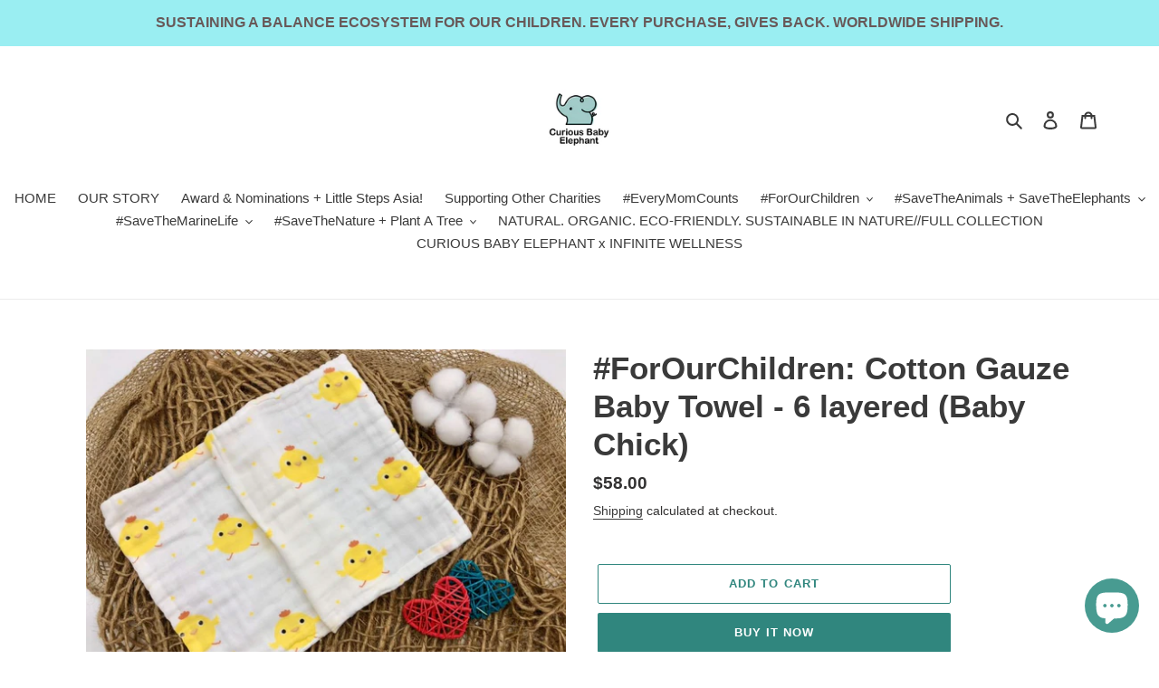

--- FILE ---
content_type: text/html; charset=utf-8
request_url: https://www.curiousbabyelephant.com/products/forourchildren-cotton-gauze-baby-towel-6-layered-chicken
body_size: 26752
content:
<!doctype html>
<html class="no-js" lang="en">
<head>
<meta name="facebook-domain-verification" content="vlh1sw8w8zuri6mxm766m6mfsqairl" />
  <meta charset="utf-8">
  <meta http-equiv="X-UA-Compatible" content="IE=edge,chrome=1">
  <meta name="viewport" content="width=device-width,initial-scale=1">
  <meta name="theme-color" content="#30867e">
<!-- Google Tag Manager -->
<script>(function(w,d,s,l,i){w[l]=w[l]||[];w[l].push({'gtm.start':
new Date().getTime(),event:'gtm.js'});var f=d.getElementsByTagName(s)[0],
j=d.createElement(s),dl=l!='dataLayer'?'&l='+l:'';j.async=true;j.src=
'https://www.googletagmanager.com/gtm.js?id='+i+dl;f.parentNode.insertBefore(j,f);
})(window,document,'script','dataLayer','GTM-K2NKQZJ');</script>
<!-- End Google Tag Manager -->
  
  <link rel="preconnect" href="https://cdn.shopify.com" crossorigin>
  <link rel="preconnect" href="https://fonts.shopifycdn.com" crossorigin>
  <link rel="preconnect" href="https://monorail-edge.shopifysvc.com"><link rel="preload" href="//www.curiousbabyelephant.com/cdn/shop/t/1/assets/theme.css?v=136619971045174987231614154473" as="style">
  <link rel="preload" as="font" href="" type="font/woff2" crossorigin>
  <link rel="preload" as="font" href="" type="font/woff2" crossorigin>
  <link rel="preload" as="font" href="" type="font/woff2" crossorigin>
  <link rel="preload" href="//www.curiousbabyelephant.com/cdn/shop/t/1/assets/theme.js?v=140869348110754777901614154474" as="script">
  <link rel="preload" href="//www.curiousbabyelephant.com/cdn/shop/t/1/assets/lazysizes.js?v=63098554868324070131614154472" as="script"><link rel="canonical" href="https://www.curiousbabyelephant.com/products/forourchildren-cotton-gauze-baby-towel-6-layered-chicken"><link rel="shortcut icon" href="//www.curiousbabyelephant.com/cdn/shop/files/BES_Elephant_Color_32x32.jpg?v=1616071912" type="image/png"><title>#ForOurChildren: Cotton Gauze Baby Towel - 6 layered (Baby Chick)
&ndash; Curious Baby Elephant</title><meta name="description" content="This is a 6 layered muslin cotton gauze baby handkerchief. It is made of high quality cotton and it is with high density quality. It is highly absorbent, breathable, extremely soft and safe for your baby’s skin. It can be used as a saliva towel or even during bathing your baby. This design is is baby chick elements. Ch"><!-- /snippets/social-meta-tags.liquid -->


<meta property="og:site_name" content="Curious Baby Elephant ">
<meta property="og:url" content="https://www.curiousbabyelephant.com/products/forourchildren-cotton-gauze-baby-towel-6-layered-chicken">
<meta property="og:title" content="#ForOurChildren: Cotton Gauze Baby Towel - 6 layered (Baby Chick)">
<meta property="og:type" content="product">
<meta property="og:description" content="This is a 6 layered muslin cotton gauze baby handkerchief. It is made of high quality cotton and it is with high density quality. It is highly absorbent, breathable, extremely soft and safe for your baby’s skin. It can be used as a saliva towel or even during bathing your baby. This design is is baby chick elements. Ch"><meta property="og:image" content="http://www.curiousbabyelephant.com/cdn/shop/products/OCTowelChicken.jpg?v=1614330995">
  <meta property="og:image:secure_url" content="https://www.curiousbabyelephant.com/cdn/shop/products/OCTowelChicken.jpg?v=1614330995">
  <meta property="og:image:width" content="960">
  <meta property="og:image:height" content="720">
  <meta property="og:price:amount" content="58.00">
  <meta property="og:price:currency" content="HKD">



<meta name="twitter:card" content="summary_large_image">
<meta name="twitter:title" content="#ForOurChildren: Cotton Gauze Baby Towel - 6 layered (Baby Chick)">
<meta name="twitter:description" content="This is a 6 layered muslin cotton gauze baby handkerchief. It is made of high quality cotton and it is with high density quality. It is highly absorbent, breathable, extremely soft and safe for your baby’s skin. It can be used as a saliva towel or even during bathing your baby. This design is is baby chick elements. Ch">

  
<style data-shopify>
:root {
    --color-text: #3a3a3a;
    --color-text-rgb: 58, 58, 58;
    --color-body-text: #333232;
    --color-sale-text: #EA0606;
    --color-small-button-text-border: #3a3a3a;
    --color-text-field: #ffffff;
    --color-text-field-text: #000000;
    --color-text-field-text-rgb: 0, 0, 0;

    --color-btn-primary: #30867e;
    --color-btn-primary-darker: #23605b;
    --color-btn-primary-text: #ffffff;

    --color-blankstate: rgba(51, 50, 50, 0.35);
    --color-blankstate-border: rgba(51, 50, 50, 0.2);
    --color-blankstate-background: rgba(51, 50, 50, 0.1);

    --color-text-focus:#606060;
    --color-overlay-text-focus:#e6e6e6;
    --color-btn-primary-focus:#23605b;
    --color-btn-social-focus:#d2d2d2;
    --color-small-button-text-border-focus:#606060;
    --predictive-search-focus:#f2f2f2;

    --color-body: #ffffff;
    --color-bg: #ffffff;
    --color-bg-rgb: 255, 255, 255;
    --color-bg-alt: rgba(51, 50, 50, 0.05);
    --color-bg-currency-selector: rgba(51, 50, 50, 0.2);

    --color-overlay-title-text: #ffffff;
    --color-image-overlay: #9b7777;
    --color-image-overlay-rgb: 155, 119, 119;--opacity-image-overlay: 0.08;--hover-overlay-opacity: 0.48;

    --color-border: #ebebeb;
    --color-border-form: #cccccc;
    --color-border-form-darker: #b3b3b3;

    --svg-select-icon: url(//www.curiousbabyelephant.com/cdn/shop/t/1/assets/ico-select.svg?v=29003672709104678581614154489);
    --slick-img-url: url(//www.curiousbabyelephant.com/cdn/shop/t/1/assets/ajax-loader.gif?v=41356863302472015721614154470);

    --font-weight-body--bold: 700;
    --font-weight-body--bolder: 700;

    --font-stack-header: Helvetica, Arial, sans-serif;
    --font-style-header: normal;
    --font-weight-header: 700;

    --font-stack-body: Helvetica, Arial, sans-serif;
    --font-style-body: normal;
    --font-weight-body: 400;

    --font-size-header: 26;

    --font-size-base: 15;

    --font-h1-desktop: 35;
    --font-h1-mobile: 32;
    --font-h2-desktop: 20;
    --font-h2-mobile: 18;
    --font-h3-mobile: 20;
    --font-h4-desktop: 17;
    --font-h4-mobile: 15;
    --font-h5-desktop: 15;
    --font-h5-mobile: 13;
    --font-h6-desktop: 14;
    --font-h6-mobile: 12;

    --font-mega-title-large-desktop: 65;

    --font-rich-text-large: 17;
    --font-rich-text-small: 13;

    
--color-video-bg: #f2f2f2;

    
    --global-color-image-loader-primary: rgba(58, 58, 58, 0.06);
    --global-color-image-loader-secondary: rgba(58, 58, 58, 0.12);
  }
</style>


  <style>*,::after,::before{box-sizing:border-box}body{margin:0}body,html{background-color:var(--color-body)}body,button{font-size:calc(var(--font-size-base) * 1px);font-family:var(--font-stack-body);font-style:var(--font-style-body);font-weight:var(--font-weight-body);color:var(--color-text);line-height:1.5}body,button{-webkit-font-smoothing:antialiased;-webkit-text-size-adjust:100%}.border-bottom{border-bottom:1px solid var(--color-border)}.btn--link{background-color:transparent;border:0;margin:0;color:var(--color-text);text-align:left}.text-right{text-align:right}.icon{display:inline-block;width:20px;height:20px;vertical-align:middle;fill:currentColor}.icon__fallback-text,.visually-hidden{position:absolute!important;overflow:hidden;clip:rect(0 0 0 0);height:1px;width:1px;margin:-1px;padding:0;border:0}svg.icon:not(.icon--full-color) circle,svg.icon:not(.icon--full-color) ellipse,svg.icon:not(.icon--full-color) g,svg.icon:not(.icon--full-color) line,svg.icon:not(.icon--full-color) path,svg.icon:not(.icon--full-color) polygon,svg.icon:not(.icon--full-color) polyline,svg.icon:not(.icon--full-color) rect,symbol.icon:not(.icon--full-color) circle,symbol.icon:not(.icon--full-color) ellipse,symbol.icon:not(.icon--full-color) g,symbol.icon:not(.icon--full-color) line,symbol.icon:not(.icon--full-color) path,symbol.icon:not(.icon--full-color) polygon,symbol.icon:not(.icon--full-color) polyline,symbol.icon:not(.icon--full-color) rect{fill:inherit;stroke:inherit}li{list-style:none}.list--inline{padding:0;margin:0}.list--inline>li{display:inline-block;margin-bottom:0;vertical-align:middle}a{color:var(--color-text);text-decoration:none}.h1,.h2,h1,h2{margin:0 0 17.5px;font-family:var(--font-stack-header);font-style:var(--font-style-header);font-weight:var(--font-weight-header);line-height:1.2;overflow-wrap:break-word;word-wrap:break-word}.h1 a,.h2 a,h1 a,h2 a{color:inherit;text-decoration:none;font-weight:inherit}.h1,h1{font-size:calc(((var(--font-h1-desktop))/ (var(--font-size-base))) * 1em);text-transform:none;letter-spacing:0}@media only screen and (max-width:749px){.h1,h1{font-size:calc(((var(--font-h1-mobile))/ (var(--font-size-base))) * 1em)}}.h2,h2{font-size:calc(((var(--font-h2-desktop))/ (var(--font-size-base))) * 1em);text-transform:uppercase;letter-spacing:.1em}@media only screen and (max-width:749px){.h2,h2{font-size:calc(((var(--font-h2-mobile))/ (var(--font-size-base))) * 1em)}}p{color:var(--color-body-text);margin:0 0 19.44444px}@media only screen and (max-width:749px){p{font-size:calc(((var(--font-size-base) - 1)/ (var(--font-size-base))) * 1em)}}p:last-child{margin-bottom:0}@media only screen and (max-width:749px){.small--hide{display:none!important}}.grid{list-style:none;margin:0;padding:0;margin-left:-30px}.grid::after{content:'';display:table;clear:both}@media only screen and (max-width:749px){.grid{margin-left:-22px}}.grid::after{content:'';display:table;clear:both}.grid--no-gutters{margin-left:0}.grid--no-gutters .grid__item{padding-left:0}.grid--table{display:table;table-layout:fixed;width:100%}.grid--table>.grid__item{float:none;display:table-cell;vertical-align:middle}.grid__item{float:left;padding-left:30px;width:100%}@media only screen and (max-width:749px){.grid__item{padding-left:22px}}.grid__item[class*="--push"]{position:relative}@media only screen and (min-width:750px){.medium-up--one-quarter{width:25%}.medium-up--push-one-third{width:33.33%}.medium-up--one-half{width:50%}.medium-up--push-one-third{left:33.33%;position:relative}}.site-header{position:relative;background-color:var(--color-body)}@media only screen and (max-width:749px){.site-header{border-bottom:1px solid var(--color-border)}}@media only screen and (min-width:750px){.site-header{padding:0 55px}.site-header.logo--center{padding-top:30px}}.site-header__logo{margin:15px 0}.logo-align--center .site-header__logo{text-align:center;margin:0 auto}@media only screen and (max-width:749px){.logo-align--center .site-header__logo{text-align:left;margin:15px 0}}@media only screen and (max-width:749px){.site-header__logo{padding-left:22px;text-align:left}.site-header__logo img{margin:0}}.site-header__logo-link{display:inline-block;word-break:break-word}@media only screen and (min-width:750px){.logo-align--center .site-header__logo-link{margin:0 auto}}.site-header__logo-image{display:block}@media only screen and (min-width:750px){.site-header__logo-image{margin:0 auto}}.site-header__logo-image img{width:100%}.site-header__logo-image--centered img{margin:0 auto}.site-header__logo img{display:block}.site-header__icons{position:relative;white-space:nowrap}@media only screen and (max-width:749px){.site-header__icons{width:auto;padding-right:13px}.site-header__icons .btn--link,.site-header__icons .site-header__cart{font-size:calc(((var(--font-size-base))/ (var(--font-size-base))) * 1em)}}.site-header__icons-wrapper{position:relative;display:-webkit-flex;display:-ms-flexbox;display:flex;width:100%;-ms-flex-align:center;-webkit-align-items:center;-moz-align-items:center;-ms-align-items:center;-o-align-items:center;align-items:center;-webkit-justify-content:flex-end;-ms-justify-content:flex-end;justify-content:flex-end}.site-header__account,.site-header__cart,.site-header__search{position:relative}.site-header__search.site-header__icon{display:none}@media only screen and (min-width:1400px){.site-header__search.site-header__icon{display:block}}.site-header__search-toggle{display:block}@media only screen and (min-width:750px){.site-header__account,.site-header__cart{padding:10px 11px}}.site-header__cart-title,.site-header__search-title{position:absolute!important;overflow:hidden;clip:rect(0 0 0 0);height:1px;width:1px;margin:-1px;padding:0;border:0;display:block;vertical-align:middle}.site-header__cart-title{margin-right:3px}.site-header__cart-count{display:flex;align-items:center;justify-content:center;position:absolute;right:.4rem;top:.2rem;font-weight:700;background-color:var(--color-btn-primary);color:var(--color-btn-primary-text);border-radius:50%;min-width:1em;height:1em}.site-header__cart-count span{font-family:HelveticaNeue,"Helvetica Neue",Helvetica,Arial,sans-serif;font-size:calc(11em / 16);line-height:1}@media only screen and (max-width:749px){.site-header__cart-count{top:calc(7em / 16);right:0;border-radius:50%;min-width:calc(19em / 16);height:calc(19em / 16)}}@media only screen and (max-width:749px){.site-header__cart-count span{padding:.25em calc(6em / 16);font-size:12px}}.site-header__menu{display:none}@media only screen and (max-width:749px){.site-header__icon{display:inline-block;vertical-align:middle;padding:10px 11px;margin:0}}@media only screen and (min-width:750px){.site-header__icon .icon-search{margin-right:3px}}.announcement-bar{z-index:10;position:relative;text-align:center;border-bottom:1px solid transparent;padding:2px}.announcement-bar__link{display:block}.announcement-bar__message{display:block;padding:11px 22px;font-size:calc(((16)/ (var(--font-size-base))) * 1em);font-weight:var(--font-weight-header)}@media only screen and (min-width:750px){.announcement-bar__message{padding-left:55px;padding-right:55px}}.site-nav{position:relative;padding:0;text-align:center;margin:25px 0}.site-nav a{padding:3px 10px}.site-nav__link{display:block;white-space:nowrap}.site-nav--centered .site-nav__link{padding-top:0}.site-nav__link .icon-chevron-down{width:calc(8em / 16);height:calc(8em / 16);margin-left:.5rem}.site-nav__label{border-bottom:1px solid transparent}.site-nav__link--active .site-nav__label{border-bottom-color:var(--color-text)}.site-nav__link--button{border:none;background-color:transparent;padding:3px 10px}.site-header__mobile-nav{z-index:11;position:relative;background-color:var(--color-body)}@media only screen and (max-width:749px){.site-header__mobile-nav{display:-webkit-flex;display:-ms-flexbox;display:flex;width:100%;-ms-flex-align:center;-webkit-align-items:center;-moz-align-items:center;-ms-align-items:center;-o-align-items:center;align-items:center}}.mobile-nav--open .icon-close{display:none}.main-content{opacity:0}.main-content .shopify-section{display:none}.main-content .shopify-section:first-child{display:inherit}.critical-hidden{display:none}</style>

  <script>
    window.performance.mark('debut:theme_stylesheet_loaded.start');

    function onLoadStylesheet() {
      performance.mark('debut:theme_stylesheet_loaded.end');
      performance.measure('debut:theme_stylesheet_loaded', 'debut:theme_stylesheet_loaded.start', 'debut:theme_stylesheet_loaded.end');

      var url = "//www.curiousbabyelephant.com/cdn/shop/t/1/assets/theme.css?v=136619971045174987231614154473";
      var link = document.querySelector('link[href="' + url + '"]');
      link.loaded = true;
      link.dispatchEvent(new Event('load'));
    }
  </script>

  <link rel="stylesheet" href="//www.curiousbabyelephant.com/cdn/shop/t/1/assets/theme.css?v=136619971045174987231614154473" type="text/css" media="print" onload="this.media='all';onLoadStylesheet()">

  <style>
    
    
    
    
    
    
  </style>

  <script>
    var theme = {
      breakpoints: {
        medium: 750,
        large: 990,
        widescreen: 1400
      },
      strings: {
        addToCart: "Add to cart",
        soldOut: "Sold out",
        unavailable: "Unavailable",
        regularPrice: "Regular price",
        salePrice: "Sale price",
        sale: "Sale",
        fromLowestPrice: "from [price]",
        vendor: "Vendor",
        showMore: "Show More",
        showLess: "Show Less",
        searchFor: "Search for",
        addressError: "Error looking up that address",
        addressNoResults: "No results for that address",
        addressQueryLimit: "You have exceeded the Google API usage limit. Consider upgrading to a \u003ca href=\"https:\/\/developers.google.com\/maps\/premium\/usage-limits\"\u003ePremium Plan\u003c\/a\u003e.",
        authError: "There was a problem authenticating your Google Maps account.",
        newWindow: "Opens in a new window.",
        external: "Opens external website.",
        newWindowExternal: "Opens external website in a new window.",
        removeLabel: "Remove [product]",
        update: "Update",
        quantity: "Quantity",
        discountedTotal: "Discounted total",
        regularTotal: "Regular total",
        priceColumn: "See Price column for discount details.",
        quantityMinimumMessage: "Quantity must be 1 or more",
        cartError: "There was an error while updating your cart. Please try again.",
        removedItemMessage: "Removed \u003cspan class=\"cart__removed-product-details\"\u003e([quantity]) [link]\u003c\/span\u003e from your cart.",
        unitPrice: "Unit price",
        unitPriceSeparator: "per",
        oneCartCount: "1 item",
        otherCartCount: "[count] items",
        quantityLabel: "Quantity: [count]",
        products: "Products",
        loading: "Loading",
        number_of_results: "[result_number] of [results_count]",
        number_of_results_found: "[results_count] results found",
        one_result_found: "1 result found"
      },
      moneyFormat: "${{amount}}",
      moneyFormatWithCurrency: "HK${{amount}}",
      settings: {
        predictiveSearchEnabled: true,
        predictiveSearchShowPrice: false,
        predictiveSearchShowVendor: false
      },
      stylesheet: "//www.curiousbabyelephant.com/cdn/shop/t/1/assets/theme.css?v=136619971045174987231614154473"
    }

    document.documentElement.className = document.documentElement.className.replace('no-js', 'js');
  </script><script src="//www.curiousbabyelephant.com/cdn/shop/t/1/assets/theme.js?v=140869348110754777901614154474" defer="defer"></script>
  <script src="//www.curiousbabyelephant.com/cdn/shop/t/1/assets/lazysizes.js?v=63098554868324070131614154472" async="async"></script>

  <script type="text/javascript">
    if (window.MSInputMethodContext && document.documentMode) {
      var scripts = document.getElementsByTagName('script')[0];
      var polyfill = document.createElement("script");
      polyfill.defer = true;
      polyfill.src = "//www.curiousbabyelephant.com/cdn/shop/t/1/assets/ie11CustomProperties.min.js?v=146208399201472936201614154472";

      scripts.parentNode.insertBefore(polyfill, scripts);
    }
  </script>

  <script>window.performance && window.performance.mark && window.performance.mark('shopify.content_for_header.start');</script><meta name="google-site-verification" content="nhxPmNrqGxN67LERdHHYCAOKq3IuqqyDMnCjY92LC8E">
<meta id="shopify-digital-wallet" name="shopify-digital-wallet" content="/54870507679/digital_wallets/dialog">
<meta name="shopify-checkout-api-token" content="a5b5357afca40d7bbb5ebe0dc9801fe9">
<meta id="in-context-paypal-metadata" data-shop-id="54870507679" data-venmo-supported="false" data-environment="production" data-locale="en_US" data-paypal-v4="true" data-currency="HKD">
<link rel="alternate" type="application/json+oembed" href="https://www.curiousbabyelephant.com/products/forourchildren-cotton-gauze-baby-towel-6-layered-chicken.oembed">
<script async="async" src="/checkouts/internal/preloads.js?locale=en-HK"></script>
<script id="shopify-features" type="application/json">{"accessToken":"a5b5357afca40d7bbb5ebe0dc9801fe9","betas":["rich-media-storefront-analytics"],"domain":"www.curiousbabyelephant.com","predictiveSearch":true,"shopId":54870507679,"locale":"en"}</script>
<script>var Shopify = Shopify || {};
Shopify.shop = "curious-baby-elephant.myshopify.com";
Shopify.locale = "en";
Shopify.currency = {"active":"HKD","rate":"1.0"};
Shopify.country = "HK";
Shopify.theme = {"name":"Debut","id":120132075679,"schema_name":"Debut","schema_version":"17.9.3","theme_store_id":796,"role":"main"};
Shopify.theme.handle = "null";
Shopify.theme.style = {"id":null,"handle":null};
Shopify.cdnHost = "www.curiousbabyelephant.com/cdn";
Shopify.routes = Shopify.routes || {};
Shopify.routes.root = "/";</script>
<script type="module">!function(o){(o.Shopify=o.Shopify||{}).modules=!0}(window);</script>
<script>!function(o){function n(){var o=[];function n(){o.push(Array.prototype.slice.apply(arguments))}return n.q=o,n}var t=o.Shopify=o.Shopify||{};t.loadFeatures=n(),t.autoloadFeatures=n()}(window);</script>
<script id="shop-js-analytics" type="application/json">{"pageType":"product"}</script>
<script defer="defer" async type="module" src="//www.curiousbabyelephant.com/cdn/shopifycloud/shop-js/modules/v2/client.init-shop-cart-sync_D0dqhulL.en.esm.js"></script>
<script defer="defer" async type="module" src="//www.curiousbabyelephant.com/cdn/shopifycloud/shop-js/modules/v2/chunk.common_CpVO7qML.esm.js"></script>
<script type="module">
  await import("//www.curiousbabyelephant.com/cdn/shopifycloud/shop-js/modules/v2/client.init-shop-cart-sync_D0dqhulL.en.esm.js");
await import("//www.curiousbabyelephant.com/cdn/shopifycloud/shop-js/modules/v2/chunk.common_CpVO7qML.esm.js");

  window.Shopify.SignInWithShop?.initShopCartSync?.({"fedCMEnabled":true,"windoidEnabled":true});

</script>
<script>(function() {
  var isLoaded = false;
  function asyncLoad() {
    if (isLoaded) return;
    isLoaded = true;
    var urls = ["https:\/\/cdn.nfcube.com\/instafeed-fc16ad7c8d810d7df3d90fe4cf7e959b.js?shop=curious-baby-elephant.myshopify.com"];
    for (var i = 0; i < urls.length; i++) {
      var s = document.createElement('script');
      s.type = 'text/javascript';
      s.async = true;
      s.src = urls[i];
      var x = document.getElementsByTagName('script')[0];
      x.parentNode.insertBefore(s, x);
    }
  };
  if(window.attachEvent) {
    window.attachEvent('onload', asyncLoad);
  } else {
    window.addEventListener('load', asyncLoad, false);
  }
})();</script>
<script id="__st">var __st={"a":54870507679,"offset":28800,"reqid":"2d97a5e8-758f-466f-aba1-953a0dca0b93-1765226623","pageurl":"www.curiousbabyelephant.com\/products\/forourchildren-cotton-gauze-baby-towel-6-layered-chicken","u":"dcf76daa8fa5","p":"product","rtyp":"product","rid":6541421904031};</script>
<script>window.ShopifyPaypalV4VisibilityTracking = true;</script>
<script id="captcha-bootstrap">!function(){'use strict';const t='contact',e='account',n='new_comment',o=[[t,t],['blogs',n],['comments',n],[t,'customer']],c=[[e,'customer_login'],[e,'guest_login'],[e,'recover_customer_password'],[e,'create_customer']],r=t=>t.map((([t,e])=>`form[action*='/${t}']:not([data-nocaptcha='true']) input[name='form_type'][value='${e}']`)).join(','),a=t=>()=>t?[...document.querySelectorAll(t)].map((t=>t.form)):[];function s(){const t=[...o],e=r(t);return a(e)}const i='password',u='form_key',d=['recaptcha-v3-token','g-recaptcha-response','h-captcha-response',i],f=()=>{try{return window.sessionStorage}catch{return}},m='__shopify_v',_=t=>t.elements[u];function p(t,e,n=!1){try{const o=window.sessionStorage,c=JSON.parse(o.getItem(e)),{data:r}=function(t){const{data:e,action:n}=t;return t[m]||n?{data:e,action:n}:{data:t,action:n}}(c);for(const[e,n]of Object.entries(r))t.elements[e]&&(t.elements[e].value=n);n&&o.removeItem(e)}catch(o){console.error('form repopulation failed',{error:o})}}const l='form_type',E='cptcha';function T(t){t.dataset[E]=!0}const w=window,h=w.document,L='Shopify',v='ce_forms',y='captcha';let A=!1;((t,e)=>{const n=(g='f06e6c50-85a8-45c8-87d0-21a2b65856fe',I='https://cdn.shopify.com/shopifycloud/storefront-forms-hcaptcha/ce_storefront_forms_captcha_hcaptcha.v1.5.2.iife.js',D={infoText:'Protected by hCaptcha',privacyText:'Privacy',termsText:'Terms'},(t,e,n)=>{const o=w[L][v],c=o.bindForm;if(c)return c(t,g,e,D).then(n);var r;o.q.push([[t,g,e,D],n]),r=I,A||(h.body.append(Object.assign(h.createElement('script'),{id:'captcha-provider',async:!0,src:r})),A=!0)});var g,I,D;w[L]=w[L]||{},w[L][v]=w[L][v]||{},w[L][v].q=[],w[L][y]=w[L][y]||{},w[L][y].protect=function(t,e){n(t,void 0,e),T(t)},Object.freeze(w[L][y]),function(t,e,n,w,h,L){const[v,y,A,g]=function(t,e,n){const i=e?o:[],u=t?c:[],d=[...i,...u],f=r(d),m=r(i),_=r(d.filter((([t,e])=>n.includes(e))));return[a(f),a(m),a(_),s()]}(w,h,L),I=t=>{const e=t.target;return e instanceof HTMLFormElement?e:e&&e.form},D=t=>v().includes(t);t.addEventListener('submit',(t=>{const e=I(t);if(!e)return;const n=D(e)&&!e.dataset.hcaptchaBound&&!e.dataset.recaptchaBound,o=_(e),c=g().includes(e)&&(!o||!o.value);(n||c)&&t.preventDefault(),c&&!n&&(function(t){try{if(!f())return;!function(t){const e=f();if(!e)return;const n=_(t);if(!n)return;const o=n.value;o&&e.removeItem(o)}(t);const e=Array.from(Array(32),(()=>Math.random().toString(36)[2])).join('');!function(t,e){_(t)||t.append(Object.assign(document.createElement('input'),{type:'hidden',name:u})),t.elements[u].value=e}(t,e),function(t,e){const n=f();if(!n)return;const o=[...t.querySelectorAll(`input[type='${i}']`)].map((({name:t})=>t)),c=[...d,...o],r={};for(const[a,s]of new FormData(t).entries())c.includes(a)||(r[a]=s);n.setItem(e,JSON.stringify({[m]:1,action:t.action,data:r}))}(t,e)}catch(e){console.error('failed to persist form',e)}}(e),e.submit())}));const S=(t,e)=>{t&&!t.dataset[E]&&(n(t,e.some((e=>e===t))),T(t))};for(const o of['focusin','change'])t.addEventListener(o,(t=>{const e=I(t);D(e)&&S(e,y())}));const B=e.get('form_key'),M=e.get(l),P=B&&M;t.addEventListener('DOMContentLoaded',(()=>{const t=y();if(P)for(const e of t)e.elements[l].value===M&&p(e,B);[...new Set([...A(),...v().filter((t=>'true'===t.dataset.shopifyCaptcha))])].forEach((e=>S(e,t)))}))}(h,new URLSearchParams(w.location.search),n,t,e,['guest_login'])})(!0,!0)}();</script>
<script integrity="sha256-52AcMU7V7pcBOXWImdc/TAGTFKeNjmkeM1Pvks/DTgc=" data-source-attribution="shopify.loadfeatures" defer="defer" src="//www.curiousbabyelephant.com/cdn/shopifycloud/storefront/assets/storefront/load_feature-81c60534.js" crossorigin="anonymous"></script>
<script data-source-attribution="shopify.dynamic_checkout.dynamic.init">var Shopify=Shopify||{};Shopify.PaymentButton=Shopify.PaymentButton||{isStorefrontPortableWallets:!0,init:function(){window.Shopify.PaymentButton.init=function(){};var t=document.createElement("script");t.src="https://www.curiousbabyelephant.com/cdn/shopifycloud/portable-wallets/latest/portable-wallets.en.js",t.type="module",document.head.appendChild(t)}};
</script>
<script data-source-attribution="shopify.dynamic_checkout.buyer_consent">
  function portableWalletsHideBuyerConsent(e){var t=document.getElementById("shopify-buyer-consent"),n=document.getElementById("shopify-subscription-policy-button");t&&n&&(t.classList.add("hidden"),t.setAttribute("aria-hidden","true"),n.removeEventListener("click",e))}function portableWalletsShowBuyerConsent(e){var t=document.getElementById("shopify-buyer-consent"),n=document.getElementById("shopify-subscription-policy-button");t&&n&&(t.classList.remove("hidden"),t.removeAttribute("aria-hidden"),n.addEventListener("click",e))}window.Shopify?.PaymentButton&&(window.Shopify.PaymentButton.hideBuyerConsent=portableWalletsHideBuyerConsent,window.Shopify.PaymentButton.showBuyerConsent=portableWalletsShowBuyerConsent);
</script>
<script>
  function portableWalletsCleanup(e){e&&e.src&&console.error("Failed to load portable wallets script "+e.src);var t=document.querySelectorAll("shopify-accelerated-checkout .shopify-payment-button__skeleton, shopify-accelerated-checkout-cart .wallet-cart-button__skeleton"),e=document.getElementById("shopify-buyer-consent");for(let e=0;e<t.length;e++)t[e].remove();e&&e.remove()}function portableWalletsNotLoadedAsModule(e){e instanceof ErrorEvent&&"string"==typeof e.message&&e.message.includes("import.meta")&&"string"==typeof e.filename&&e.filename.includes("portable-wallets")&&(window.removeEventListener("error",portableWalletsNotLoadedAsModule),window.Shopify.PaymentButton.failedToLoad=e,"loading"===document.readyState?document.addEventListener("DOMContentLoaded",window.Shopify.PaymentButton.init):window.Shopify.PaymentButton.init())}window.addEventListener("error",portableWalletsNotLoadedAsModule);
</script>

<script type="module" src="https://www.curiousbabyelephant.com/cdn/shopifycloud/portable-wallets/latest/portable-wallets.en.js" onError="portableWalletsCleanup(this)" crossorigin="anonymous"></script>
<script nomodule>
  document.addEventListener("DOMContentLoaded", portableWalletsCleanup);
</script>

<script id='scb4127' type='text/javascript' async='' src='https://www.curiousbabyelephant.com/cdn/shopifycloud/privacy-banner/storefront-banner.js'></script><link id="shopify-accelerated-checkout-styles" rel="stylesheet" media="screen" href="https://www.curiousbabyelephant.com/cdn/shopifycloud/portable-wallets/latest/accelerated-checkout-backwards-compat.css" crossorigin="anonymous">
<style id="shopify-accelerated-checkout-cart">
        #shopify-buyer-consent {
  margin-top: 1em;
  display: inline-block;
  width: 100%;
}

#shopify-buyer-consent.hidden {
  display: none;
}

#shopify-subscription-policy-button {
  background: none;
  border: none;
  padding: 0;
  text-decoration: underline;
  font-size: inherit;
  cursor: pointer;
}

#shopify-subscription-policy-button::before {
  box-shadow: none;
}

      </style>

<script>window.performance && window.performance.mark && window.performance.mark('shopify.content_for_header.end');</script>
<script src="https://cdn.shopify.com/extensions/7bc9bb47-adfa-4267-963e-cadee5096caf/inbox-1252/assets/inbox-chat-loader.js" type="text/javascript" defer="defer"></script>
<link href="https://monorail-edge.shopifysvc.com" rel="dns-prefetch">
<script>(function(){if ("sendBeacon" in navigator && "performance" in window) {try {var session_token_from_headers = performance.getEntriesByType('navigation')[0].serverTiming.find(x => x.name == '_s').description;} catch {var session_token_from_headers = undefined;}var session_cookie_matches = document.cookie.match(/_shopify_s=([^;]*)/);var session_token_from_cookie = session_cookie_matches && session_cookie_matches.length === 2 ? session_cookie_matches[1] : "";var session_token = session_token_from_headers || session_token_from_cookie || "";function handle_abandonment_event(e) {var entries = performance.getEntries().filter(function(entry) {return /monorail-edge.shopifysvc.com/.test(entry.name);});if (!window.abandonment_tracked && entries.length === 0) {window.abandonment_tracked = true;var currentMs = Date.now();var navigation_start = performance.timing.navigationStart;var payload = {shop_id: 54870507679,url: window.location.href,navigation_start,duration: currentMs - navigation_start,session_token,page_type: "product"};window.navigator.sendBeacon("https://monorail-edge.shopifysvc.com/v1/produce", JSON.stringify({schema_id: "online_store_buyer_site_abandonment/1.1",payload: payload,metadata: {event_created_at_ms: currentMs,event_sent_at_ms: currentMs}}));}}window.addEventListener('pagehide', handle_abandonment_event);}}());</script>
<script id="web-pixels-manager-setup">(function e(e,d,r,n,o){if(void 0===o&&(o={}),!Boolean(null===(a=null===(i=window.Shopify)||void 0===i?void 0:i.analytics)||void 0===a?void 0:a.replayQueue)){var i,a;window.Shopify=window.Shopify||{};var t=window.Shopify;t.analytics=t.analytics||{};var s=t.analytics;s.replayQueue=[],s.publish=function(e,d,r){return s.replayQueue.push([e,d,r]),!0};try{self.performance.mark("wpm:start")}catch(e){}var l=function(){var e={modern:/Edge?\/(1{2}[4-9]|1[2-9]\d|[2-9]\d{2}|\d{4,})\.\d+(\.\d+|)|Firefox\/(1{2}[4-9]|1[2-9]\d|[2-9]\d{2}|\d{4,})\.\d+(\.\d+|)|Chrom(ium|e)\/(9{2}|\d{3,})\.\d+(\.\d+|)|(Maci|X1{2}).+ Version\/(15\.\d+|(1[6-9]|[2-9]\d|\d{3,})\.\d+)([,.]\d+|)( \(\w+\)|)( Mobile\/\w+|) Safari\/|Chrome.+OPR\/(9{2}|\d{3,})\.\d+\.\d+|(CPU[ +]OS|iPhone[ +]OS|CPU[ +]iPhone|CPU IPhone OS|CPU iPad OS)[ +]+(15[._]\d+|(1[6-9]|[2-9]\d|\d{3,})[._]\d+)([._]\d+|)|Android:?[ /-](13[3-9]|1[4-9]\d|[2-9]\d{2}|\d{4,})(\.\d+|)(\.\d+|)|Android.+Firefox\/(13[5-9]|1[4-9]\d|[2-9]\d{2}|\d{4,})\.\d+(\.\d+|)|Android.+Chrom(ium|e)\/(13[3-9]|1[4-9]\d|[2-9]\d{2}|\d{4,})\.\d+(\.\d+|)|SamsungBrowser\/([2-9]\d|\d{3,})\.\d+/,legacy:/Edge?\/(1[6-9]|[2-9]\d|\d{3,})\.\d+(\.\d+|)|Firefox\/(5[4-9]|[6-9]\d|\d{3,})\.\d+(\.\d+|)|Chrom(ium|e)\/(5[1-9]|[6-9]\d|\d{3,})\.\d+(\.\d+|)([\d.]+$|.*Safari\/(?![\d.]+ Edge\/[\d.]+$))|(Maci|X1{2}).+ Version\/(10\.\d+|(1[1-9]|[2-9]\d|\d{3,})\.\d+)([,.]\d+|)( \(\w+\)|)( Mobile\/\w+|) Safari\/|Chrome.+OPR\/(3[89]|[4-9]\d|\d{3,})\.\d+\.\d+|(CPU[ +]OS|iPhone[ +]OS|CPU[ +]iPhone|CPU IPhone OS|CPU iPad OS)[ +]+(10[._]\d+|(1[1-9]|[2-9]\d|\d{3,})[._]\d+)([._]\d+|)|Android:?[ /-](13[3-9]|1[4-9]\d|[2-9]\d{2}|\d{4,})(\.\d+|)(\.\d+|)|Mobile Safari.+OPR\/([89]\d|\d{3,})\.\d+\.\d+|Android.+Firefox\/(13[5-9]|1[4-9]\d|[2-9]\d{2}|\d{4,})\.\d+(\.\d+|)|Android.+Chrom(ium|e)\/(13[3-9]|1[4-9]\d|[2-9]\d{2}|\d{4,})\.\d+(\.\d+|)|Android.+(UC? ?Browser|UCWEB|U3)[ /]?(15\.([5-9]|\d{2,})|(1[6-9]|[2-9]\d|\d{3,})\.\d+)\.\d+|SamsungBrowser\/(5\.\d+|([6-9]|\d{2,})\.\d+)|Android.+MQ{2}Browser\/(14(\.(9|\d{2,})|)|(1[5-9]|[2-9]\d|\d{3,})(\.\d+|))(\.\d+|)|K[Aa][Ii]OS\/(3\.\d+|([4-9]|\d{2,})\.\d+)(\.\d+|)/},d=e.modern,r=e.legacy,n=navigator.userAgent;return n.match(d)?"modern":n.match(r)?"legacy":"unknown"}(),u="modern"===l?"modern":"legacy",c=(null!=n?n:{modern:"",legacy:""})[u],f=function(e){return[e.baseUrl,"/wpm","/b",e.hashVersion,"modern"===e.buildTarget?"m":"l",".js"].join("")}({baseUrl:d,hashVersion:r,buildTarget:u}),m=function(e){var d=e.version,r=e.bundleTarget,n=e.surface,o=e.pageUrl,i=e.monorailEndpoint;return{emit:function(e){var a=e.status,t=e.errorMsg,s=(new Date).getTime(),l=JSON.stringify({metadata:{event_sent_at_ms:s},events:[{schema_id:"web_pixels_manager_load/3.1",payload:{version:d,bundle_target:r,page_url:o,status:a,surface:n,error_msg:t},metadata:{event_created_at_ms:s}}]});if(!i)return console&&console.warn&&console.warn("[Web Pixels Manager] No Monorail endpoint provided, skipping logging."),!1;try{return self.navigator.sendBeacon.bind(self.navigator)(i,l)}catch(e){}var u=new XMLHttpRequest;try{return u.open("POST",i,!0),u.setRequestHeader("Content-Type","text/plain"),u.send(l),!0}catch(e){return console&&console.warn&&console.warn("[Web Pixels Manager] Got an unhandled error while logging to Monorail."),!1}}}}({version:r,bundleTarget:l,surface:e.surface,pageUrl:self.location.href,monorailEndpoint:e.monorailEndpoint});try{o.browserTarget=l,function(e){var d=e.src,r=e.async,n=void 0===r||r,o=e.onload,i=e.onerror,a=e.sri,t=e.scriptDataAttributes,s=void 0===t?{}:t,l=document.createElement("script"),u=document.querySelector("head"),c=document.querySelector("body");if(l.async=n,l.src=d,a&&(l.integrity=a,l.crossOrigin="anonymous"),s)for(var f in s)if(Object.prototype.hasOwnProperty.call(s,f))try{l.dataset[f]=s[f]}catch(e){}if(o&&l.addEventListener("load",o),i&&l.addEventListener("error",i),u)u.appendChild(l);else{if(!c)throw new Error("Did not find a head or body element to append the script");c.appendChild(l)}}({src:f,async:!0,onload:function(){if(!function(){var e,d;return Boolean(null===(d=null===(e=window.Shopify)||void 0===e?void 0:e.analytics)||void 0===d?void 0:d.initialized)}()){var d=window.webPixelsManager.init(e)||void 0;if(d){var r=window.Shopify.analytics;r.replayQueue.forEach((function(e){var r=e[0],n=e[1],o=e[2];d.publishCustomEvent(r,n,o)})),r.replayQueue=[],r.publish=d.publishCustomEvent,r.visitor=d.visitor,r.initialized=!0}}},onerror:function(){return m.emit({status:"failed",errorMsg:"".concat(f," has failed to load")})},sri:function(e){var d=/^sha384-[A-Za-z0-9+/=]+$/;return"string"==typeof e&&d.test(e)}(c)?c:"",scriptDataAttributes:o}),m.emit({status:"loading"})}catch(e){m.emit({status:"failed",errorMsg:(null==e?void 0:e.message)||"Unknown error"})}}})({shopId: 54870507679,storefrontBaseUrl: "https://www.curiousbabyelephant.com",extensionsBaseUrl: "https://extensions.shopifycdn.com/cdn/shopifycloud/web-pixels-manager",monorailEndpoint: "https://monorail-edge.shopifysvc.com/unstable/produce_batch",surface: "storefront-renderer",enabledBetaFlags: ["2dca8a86"],webPixelsConfigList: [{"id":"490471583","configuration":"{\"config\":\"{\\\"pixel_id\\\":\\\"G-4633TNMYC7\\\",\\\"target_country\\\":\\\"HK\\\",\\\"gtag_events\\\":[{\\\"type\\\":\\\"begin_checkout\\\",\\\"action_label\\\":\\\"G-4633TNMYC7\\\"},{\\\"type\\\":\\\"search\\\",\\\"action_label\\\":\\\"G-4633TNMYC7\\\"},{\\\"type\\\":\\\"view_item\\\",\\\"action_label\\\":[\\\"G-4633TNMYC7\\\",\\\"MC-HJ44Z11R1C\\\"]},{\\\"type\\\":\\\"purchase\\\",\\\"action_label\\\":[\\\"G-4633TNMYC7\\\",\\\"MC-HJ44Z11R1C\\\"]},{\\\"type\\\":\\\"page_view\\\",\\\"action_label\\\":[\\\"G-4633TNMYC7\\\",\\\"MC-HJ44Z11R1C\\\"]},{\\\"type\\\":\\\"add_payment_info\\\",\\\"action_label\\\":\\\"G-4633TNMYC7\\\"},{\\\"type\\\":\\\"add_to_cart\\\",\\\"action_label\\\":\\\"G-4633TNMYC7\\\"}],\\\"enable_monitoring_mode\\\":false}\"}","eventPayloadVersion":"v1","runtimeContext":"OPEN","scriptVersion":"b2a88bafab3e21179ed38636efcd8a93","type":"APP","apiClientId":1780363,"privacyPurposes":[],"dataSharingAdjustments":{"protectedCustomerApprovalScopes":["read_customer_address","read_customer_email","read_customer_name","read_customer_personal_data","read_customer_phone"]}},{"id":"231473311","configuration":"{\"pixel_id\":\"1134845303625604\",\"pixel_type\":\"facebook_pixel\",\"metaapp_system_user_token\":\"-\"}","eventPayloadVersion":"v1","runtimeContext":"OPEN","scriptVersion":"ca16bc87fe92b6042fbaa3acc2fbdaa6","type":"APP","apiClientId":2329312,"privacyPurposes":["ANALYTICS","MARKETING","SALE_OF_DATA"],"dataSharingAdjustments":{"protectedCustomerApprovalScopes":["read_customer_address","read_customer_email","read_customer_name","read_customer_personal_data","read_customer_phone"]}},{"id":"shopify-app-pixel","configuration":"{}","eventPayloadVersion":"v1","runtimeContext":"STRICT","scriptVersion":"0450","apiClientId":"shopify-pixel","type":"APP","privacyPurposes":["ANALYTICS","MARKETING"]},{"id":"shopify-custom-pixel","eventPayloadVersion":"v1","runtimeContext":"LAX","scriptVersion":"0450","apiClientId":"shopify-pixel","type":"CUSTOM","privacyPurposes":["ANALYTICS","MARKETING"]}],isMerchantRequest: false,initData: {"shop":{"name":"Curious Baby Elephant ","paymentSettings":{"currencyCode":"HKD"},"myshopifyDomain":"curious-baby-elephant.myshopify.com","countryCode":"HK","storefrontUrl":"https:\/\/www.curiousbabyelephant.com"},"customer":null,"cart":null,"checkout":null,"productVariants":[{"price":{"amount":58.0,"currencyCode":"HKD"},"product":{"title":"#ForOurChildren: Cotton Gauze Baby Towel - 6 layered (Baby Chick)","vendor":"Curious Baby Elephant","id":"6541421904031","untranslatedTitle":"#ForOurChildren: Cotton Gauze Baby Towel - 6 layered (Baby Chick)","url":"\/products\/forourchildren-cotton-gauze-baby-towel-6-layered-chicken","type":"Towels"},"id":"39268739678367","image":{"src":"\/\/www.curiousbabyelephant.com\/cdn\/shop\/products\/OCTowelChicken.jpg?v=1614330995"},"sku":"2","title":"Default Title","untranslatedTitle":"Default Title"}],"purchasingCompany":null},},"https://www.curiousbabyelephant.com/cdn","ae1676cfwd2530674p4253c800m34e853cb",{"modern":"","legacy":""},{"shopId":"54870507679","storefrontBaseUrl":"https:\/\/www.curiousbabyelephant.com","extensionBaseUrl":"https:\/\/extensions.shopifycdn.com\/cdn\/shopifycloud\/web-pixels-manager","surface":"storefront-renderer","enabledBetaFlags":"[\"2dca8a86\"]","isMerchantRequest":"false","hashVersion":"ae1676cfwd2530674p4253c800m34e853cb","publish":"custom","events":"[[\"page_viewed\",{}],[\"product_viewed\",{\"productVariant\":{\"price\":{\"amount\":58.0,\"currencyCode\":\"HKD\"},\"product\":{\"title\":\"#ForOurChildren: Cotton Gauze Baby Towel - 6 layered (Baby Chick)\",\"vendor\":\"Curious Baby Elephant\",\"id\":\"6541421904031\",\"untranslatedTitle\":\"#ForOurChildren: Cotton Gauze Baby Towel - 6 layered (Baby Chick)\",\"url\":\"\/products\/forourchildren-cotton-gauze-baby-towel-6-layered-chicken\",\"type\":\"Towels\"},\"id\":\"39268739678367\",\"image\":{\"src\":\"\/\/www.curiousbabyelephant.com\/cdn\/shop\/products\/OCTowelChicken.jpg?v=1614330995\"},\"sku\":\"2\",\"title\":\"Default Title\",\"untranslatedTitle\":\"Default Title\"}}]]"});</script><script>
  window.ShopifyAnalytics = window.ShopifyAnalytics || {};
  window.ShopifyAnalytics.meta = window.ShopifyAnalytics.meta || {};
  window.ShopifyAnalytics.meta.currency = 'HKD';
  var meta = {"product":{"id":6541421904031,"gid":"gid:\/\/shopify\/Product\/6541421904031","vendor":"Curious Baby Elephant","type":"Towels","variants":[{"id":39268739678367,"price":5800,"name":"#ForOurChildren: Cotton Gauze Baby Towel - 6 layered (Baby Chick)","public_title":null,"sku":"2"}],"remote":false},"page":{"pageType":"product","resourceType":"product","resourceId":6541421904031}};
  for (var attr in meta) {
    window.ShopifyAnalytics.meta[attr] = meta[attr];
  }
</script>
<script class="analytics">
  (function () {
    var customDocumentWrite = function(content) {
      var jquery = null;

      if (window.jQuery) {
        jquery = window.jQuery;
      } else if (window.Checkout && window.Checkout.$) {
        jquery = window.Checkout.$;
      }

      if (jquery) {
        jquery('body').append(content);
      }
    };

    var hasLoggedConversion = function(token) {
      if (token) {
        return document.cookie.indexOf('loggedConversion=' + token) !== -1;
      }
      return false;
    }

    var setCookieIfConversion = function(token) {
      if (token) {
        var twoMonthsFromNow = new Date(Date.now());
        twoMonthsFromNow.setMonth(twoMonthsFromNow.getMonth() + 2);

        document.cookie = 'loggedConversion=' + token + '; expires=' + twoMonthsFromNow;
      }
    }

    var trekkie = window.ShopifyAnalytics.lib = window.trekkie = window.trekkie || [];
    if (trekkie.integrations) {
      return;
    }
    trekkie.methods = [
      'identify',
      'page',
      'ready',
      'track',
      'trackForm',
      'trackLink'
    ];
    trekkie.factory = function(method) {
      return function() {
        var args = Array.prototype.slice.call(arguments);
        args.unshift(method);
        trekkie.push(args);
        return trekkie;
      };
    };
    for (var i = 0; i < trekkie.methods.length; i++) {
      var key = trekkie.methods[i];
      trekkie[key] = trekkie.factory(key);
    }
    trekkie.load = function(config) {
      trekkie.config = config || {};
      trekkie.config.initialDocumentCookie = document.cookie;
      var first = document.getElementsByTagName('script')[0];
      var script = document.createElement('script');
      script.type = 'text/javascript';
      script.onerror = function(e) {
        var scriptFallback = document.createElement('script');
        scriptFallback.type = 'text/javascript';
        scriptFallback.onerror = function(error) {
                var Monorail = {
      produce: function produce(monorailDomain, schemaId, payload) {
        var currentMs = new Date().getTime();
        var event = {
          schema_id: schemaId,
          payload: payload,
          metadata: {
            event_created_at_ms: currentMs,
            event_sent_at_ms: currentMs
          }
        };
        return Monorail.sendRequest("https://" + monorailDomain + "/v1/produce", JSON.stringify(event));
      },
      sendRequest: function sendRequest(endpointUrl, payload) {
        // Try the sendBeacon API
        if (window && window.navigator && typeof window.navigator.sendBeacon === 'function' && typeof window.Blob === 'function' && !Monorail.isIos12()) {
          var blobData = new window.Blob([payload], {
            type: 'text/plain'
          });

          if (window.navigator.sendBeacon(endpointUrl, blobData)) {
            return true;
          } // sendBeacon was not successful

        } // XHR beacon

        var xhr = new XMLHttpRequest();

        try {
          xhr.open('POST', endpointUrl);
          xhr.setRequestHeader('Content-Type', 'text/plain');
          xhr.send(payload);
        } catch (e) {
          console.log(e);
        }

        return false;
      },
      isIos12: function isIos12() {
        return window.navigator.userAgent.lastIndexOf('iPhone; CPU iPhone OS 12_') !== -1 || window.navigator.userAgent.lastIndexOf('iPad; CPU OS 12_') !== -1;
      }
    };
    Monorail.produce('monorail-edge.shopifysvc.com',
      'trekkie_storefront_load_errors/1.1',
      {shop_id: 54870507679,
      theme_id: 120132075679,
      app_name: "storefront",
      context_url: window.location.href,
      source_url: "//www.curiousbabyelephant.com/cdn/s/trekkie.storefront.94e7babdf2ec3663c2b14be7d5a3b25b9303ebb0.min.js"});

        };
        scriptFallback.async = true;
        scriptFallback.src = '//www.curiousbabyelephant.com/cdn/s/trekkie.storefront.94e7babdf2ec3663c2b14be7d5a3b25b9303ebb0.min.js';
        first.parentNode.insertBefore(scriptFallback, first);
      };
      script.async = true;
      script.src = '//www.curiousbabyelephant.com/cdn/s/trekkie.storefront.94e7babdf2ec3663c2b14be7d5a3b25b9303ebb0.min.js';
      first.parentNode.insertBefore(script, first);
    };
    trekkie.load(
      {"Trekkie":{"appName":"storefront","development":false,"defaultAttributes":{"shopId":54870507679,"isMerchantRequest":null,"themeId":120132075679,"themeCityHash":"14192145600787335545","contentLanguage":"en","currency":"HKD","eventMetadataId":"c2a92219-8c89-4f63-9fb6-963258d536ef"},"isServerSideCookieWritingEnabled":true,"monorailRegion":"shop_domain","enabledBetaFlags":["f0df213a"]},"Session Attribution":{},"S2S":{"facebookCapiEnabled":false,"source":"trekkie-storefront-renderer","apiClientId":580111}}
    );

    var loaded = false;
    trekkie.ready(function() {
      if (loaded) return;
      loaded = true;

      window.ShopifyAnalytics.lib = window.trekkie;

      var originalDocumentWrite = document.write;
      document.write = customDocumentWrite;
      try { window.ShopifyAnalytics.merchantGoogleAnalytics.call(this); } catch(error) {};
      document.write = originalDocumentWrite;

      window.ShopifyAnalytics.lib.page(null,{"pageType":"product","resourceType":"product","resourceId":6541421904031,"shopifyEmitted":true});

      var match = window.location.pathname.match(/checkouts\/(.+)\/(thank_you|post_purchase)/)
      var token = match? match[1]: undefined;
      if (!hasLoggedConversion(token)) {
        setCookieIfConversion(token);
        window.ShopifyAnalytics.lib.track("Viewed Product",{"currency":"HKD","variantId":39268739678367,"productId":6541421904031,"productGid":"gid:\/\/shopify\/Product\/6541421904031","name":"#ForOurChildren: Cotton Gauze Baby Towel - 6 layered (Baby Chick)","price":"58.00","sku":"2","brand":"Curious Baby Elephant","variant":null,"category":"Towels","nonInteraction":true,"remote":false},undefined,undefined,{"shopifyEmitted":true});
      window.ShopifyAnalytics.lib.track("monorail:\/\/trekkie_storefront_viewed_product\/1.1",{"currency":"HKD","variantId":39268739678367,"productId":6541421904031,"productGid":"gid:\/\/shopify\/Product\/6541421904031","name":"#ForOurChildren: Cotton Gauze Baby Towel - 6 layered (Baby Chick)","price":"58.00","sku":"2","brand":"Curious Baby Elephant","variant":null,"category":"Towels","nonInteraction":true,"remote":false,"referer":"https:\/\/www.curiousbabyelephant.com\/products\/forourchildren-cotton-gauze-baby-towel-6-layered-chicken"});
      }
    });


        var eventsListenerScript = document.createElement('script');
        eventsListenerScript.async = true;
        eventsListenerScript.src = "//www.curiousbabyelephant.com/cdn/shopifycloud/storefront/assets/shop_events_listener-3da45d37.js";
        document.getElementsByTagName('head')[0].appendChild(eventsListenerScript);

})();</script>
  <script>
  if (!window.ga || (window.ga && typeof window.ga !== 'function')) {
    window.ga = function ga() {
      (window.ga.q = window.ga.q || []).push(arguments);
      if (window.Shopify && window.Shopify.analytics && typeof window.Shopify.analytics.publish === 'function') {
        window.Shopify.analytics.publish("ga_stub_called", {}, {sendTo: "google_osp_migration"});
      }
      console.error("Shopify's Google Analytics stub called with:", Array.from(arguments), "\nSee https://help.shopify.com/manual/promoting-marketing/pixels/pixel-migration#google for more information.");
    };
    if (window.Shopify && window.Shopify.analytics && typeof window.Shopify.analytics.publish === 'function') {
      window.Shopify.analytics.publish("ga_stub_initialized", {}, {sendTo: "google_osp_migration"});
    }
  }
</script>
<script
  defer
  src="https://www.curiousbabyelephant.com/cdn/shopifycloud/perf-kit/shopify-perf-kit-2.1.2.min.js"
  data-application="storefront-renderer"
  data-shop-id="54870507679"
  data-render-region="gcp-us-central1"
  data-page-type="product"
  data-theme-instance-id="120132075679"
  data-theme-name="Debut"
  data-theme-version="17.9.3"
  data-monorail-region="shop_domain"
  data-resource-timing-sampling-rate="10"
  data-shs="true"
  data-shs-beacon="true"
  data-shs-export-with-fetch="true"
  data-shs-logs-sample-rate="1"
></script>
</head>

<body class="template-product">
<!-- Google Tag Manager (noscript) -->
<noscript><iframe src="https://www.googletagmanager.com/ns.html?id=GTM-K2NKQZJ"
height="0" width="0" style="display:none;visibility:hidden"></iframe></noscript>
<!-- End Google Tag Manager (noscript) -->
  
  <a class="in-page-link visually-hidden skip-link" href="#MainContent">Skip to content</a><style data-shopify>

  .cart-popup {
    box-shadow: 1px 1px 10px 2px rgba(235, 235, 235, 0.5);
  }</style><div class="cart-popup-wrapper cart-popup-wrapper--hidden critical-hidden" role="dialog" aria-modal="true" aria-labelledby="CartPopupHeading" data-cart-popup-wrapper>
  <div class="cart-popup" data-cart-popup tabindex="-1">
    <div class="cart-popup__header">
      <h2 id="CartPopupHeading" class="cart-popup__heading">Just added to your cart</h2>
      <button class="cart-popup__close" aria-label="Close" data-cart-popup-close><svg aria-hidden="true" focusable="false" role="presentation" class="icon icon-close" viewBox="0 0 40 40"><path d="M23.868 20.015L39.117 4.78c1.11-1.108 1.11-2.77 0-3.877-1.109-1.108-2.773-1.108-3.882 0L19.986 16.137 4.737.904C3.628-.204 1.965-.204.856.904c-1.11 1.108-1.11 2.77 0 3.877l15.249 15.234L.855 35.248c-1.108 1.108-1.108 2.77 0 3.877.555.554 1.248.831 1.942.831s1.386-.277 1.94-.83l15.25-15.234 15.248 15.233c.555.554 1.248.831 1.941.831s1.387-.277 1.941-.83c1.11-1.109 1.11-2.77 0-3.878L23.868 20.015z" class="layer"/></svg></button>
    </div>
    <div class="cart-popup-item">
      <div class="cart-popup-item__image-wrapper hide" data-cart-popup-image-wrapper data-image-loading-animation></div>
      <div class="cart-popup-item__description">
        <div>
          <h3 class="cart-popup-item__title" data-cart-popup-title></h3>
          <ul class="product-details" aria-label="Product details" data-cart-popup-product-details></ul>
        </div>
        <div class="cart-popup-item__quantity">
          <span class="visually-hidden" data-cart-popup-quantity-label></span>
          <span aria-hidden="true">Qty:</span>
          <span aria-hidden="true" data-cart-popup-quantity></span>
        </div>
      </div>
    </div>

    <a href="/cart" class="cart-popup__cta-link btn btn--secondary-accent">
      View cart (<span data-cart-popup-cart-quantity></span>)
    </a>

    <div class="cart-popup__dismiss">
      <button class="cart-popup__dismiss-button text-link text-link--accent" data-cart-popup-dismiss>
        Continue shopping
      </button>
    </div>
  </div>
</div>

<div id="shopify-section-header" class="shopify-section">
  <style>
    
      .site-header__logo-image {
        max-width: 145px;
      }
    

    
  </style>


<div id="SearchDrawer" class="search-bar drawer drawer--top critical-hidden" role="dialog" aria-modal="true" aria-label="Search" data-predictive-search-drawer>
  <div class="search-bar__interior">
    <div class="search-form__container" data-search-form-container>
      <form class="search-form search-bar__form" action="/search" method="get" role="search">
        <div class="search-form__input-wrapper">
          <input
            type="text"
            name="q"
            placeholder="Search"
            role="combobox"
            aria-autocomplete="list"
            aria-owns="predictive-search-results"
            aria-expanded="false"
            aria-label="Search"
            aria-haspopup="listbox"
            class="search-form__input search-bar__input"
            data-predictive-search-drawer-input
            data-base-url="/search"
          />
          <input type="hidden" name="options[prefix]" value="last" aria-hidden="true" />
          <div class="predictive-search-wrapper predictive-search-wrapper--drawer" data-predictive-search-mount="drawer"></div>
        </div>

        <button class="search-bar__submit search-form__submit"
          type="submit"
          data-search-form-submit>
          <svg aria-hidden="true" focusable="false" role="presentation" class="icon icon-search" viewBox="0 0 37 40"><path d="M35.6 36l-9.8-9.8c4.1-5.4 3.6-13.2-1.3-18.1-5.4-5.4-14.2-5.4-19.7 0-5.4 5.4-5.4 14.2 0 19.7 2.6 2.6 6.1 4.1 9.8 4.1 3 0 5.9-1 8.3-2.8l9.8 9.8c.4.4.9.6 1.4.6s1-.2 1.4-.6c.9-.9.9-2.1.1-2.9zm-20.9-8.2c-2.6 0-5.1-1-7-2.9-3.9-3.9-3.9-10.1 0-14C9.6 9 12.2 8 14.7 8s5.1 1 7 2.9c3.9 3.9 3.9 10.1 0 14-1.9 1.9-4.4 2.9-7 2.9z"/></svg>
          <span class="icon__fallback-text">Submit</span>
        </button>
      </form>

      <div class="search-bar__actions">
        <button type="button" class="btn--link search-bar__close js-drawer-close">
          <svg aria-hidden="true" focusable="false" role="presentation" class="icon icon-close" viewBox="0 0 40 40"><path d="M23.868 20.015L39.117 4.78c1.11-1.108 1.11-2.77 0-3.877-1.109-1.108-2.773-1.108-3.882 0L19.986 16.137 4.737.904C3.628-.204 1.965-.204.856.904c-1.11 1.108-1.11 2.77 0 3.877l15.249 15.234L.855 35.248c-1.108 1.108-1.108 2.77 0 3.877.555.554 1.248.831 1.942.831s1.386-.277 1.94-.83l15.25-15.234 15.248 15.233c.555.554 1.248.831 1.941.831s1.387-.277 1.941-.83c1.11-1.109 1.11-2.77 0-3.878L23.868 20.015z" class="layer"/></svg>
          <span class="icon__fallback-text">Close search</span>
        </button>
      </div>
    </div>
  </div>
</div>


<div data-section-id="header" data-section-type="header-section" data-header-section>
  
    
      <style>
        .announcement-bar {
          background-color: #9aeef2;
        }

        .announcement-bar__link:hover {
          

          
            
            background-color: #6fe7ec;
          
        }

        .announcement-bar__message {
          color: #685858;
        }
      </style>

      <div class="announcement-bar" role="region" aria-label="Announcement"><p class="announcement-bar__message">SUSTAINING A BALANCE ECOSYSTEM FOR OUR CHILDREN.  EVERY PURCHASE, GIVES BACK. WORLDWIDE SHIPPING.</p></div>

    
  

  <header class="site-header logo--center" role="banner">
    <div class="grid grid--no-gutters grid--table site-header__mobile-nav">
      

      <div class="grid__item medium-up--one-third medium-up--push-one-third logo-align--center">
        
        
          <div class="h2 site-header__logo">
        
          
<a href="/" class="site-header__logo-image site-header__logo-image--centered" data-image-loading-animation>
              
              <img class="lazyload js"
                   src="//www.curiousbabyelephant.com/cdn/shop/files/CBE_all_without_R-02_300x300.jpg?v=1614157280"
                   data-src="//www.curiousbabyelephant.com/cdn/shop/files/CBE_all_without_R-02_{width}x.jpg?v=1614157280"
                   data-widths="[180, 360, 540, 720, 900, 1080, 1296, 1512, 1728, 2048]"
                   data-aspectratio="1.414516129032258"
                   data-sizes="auto"
                   alt="Curious Baby Elephant "
                   style="max-width: 145px">
              <noscript>
                
                <img src="//www.curiousbabyelephant.com/cdn/shop/files/CBE_all_without_R-02_145x.jpg?v=1614157280"
                     srcset="//www.curiousbabyelephant.com/cdn/shop/files/CBE_all_without_R-02_145x.jpg?v=1614157280 1x, //www.curiousbabyelephant.com/cdn/shop/files/CBE_all_without_R-02_145x@2x.jpg?v=1614157280 2x"
                     alt="Curious Baby Elephant "
                     style="max-width: 145px;">
              </noscript>
            </a>
          
        
          </div>
        
      </div>

      

      <div class="grid__item medium-up--one-third medium-up--push-one-third text-right site-header__icons site-header__icons--plus">
        <div class="site-header__icons-wrapper">

          <button type="button" class="btn--link site-header__icon site-header__search-toggle js-drawer-open-top" data-predictive-search-open-drawer>
            <svg aria-hidden="true" focusable="false" role="presentation" class="icon icon-search" viewBox="0 0 37 40"><path d="M35.6 36l-9.8-9.8c4.1-5.4 3.6-13.2-1.3-18.1-5.4-5.4-14.2-5.4-19.7 0-5.4 5.4-5.4 14.2 0 19.7 2.6 2.6 6.1 4.1 9.8 4.1 3 0 5.9-1 8.3-2.8l9.8 9.8c.4.4.9.6 1.4.6s1-.2 1.4-.6c.9-.9.9-2.1.1-2.9zm-20.9-8.2c-2.6 0-5.1-1-7-2.9-3.9-3.9-3.9-10.1 0-14C9.6 9 12.2 8 14.7 8s5.1 1 7 2.9c3.9 3.9 3.9 10.1 0 14-1.9 1.9-4.4 2.9-7 2.9z"/></svg>
            <span class="icon__fallback-text">Search</span>
          </button>

          
            
              <a href="/account/login" class="site-header__icon site-header__account">
                <svg aria-hidden="true" focusable="false" role="presentation" class="icon icon-login" viewBox="0 0 28.33 37.68"><path d="M14.17 14.9a7.45 7.45 0 1 0-7.5-7.45 7.46 7.46 0 0 0 7.5 7.45zm0-10.91a3.45 3.45 0 1 1-3.5 3.46A3.46 3.46 0 0 1 14.17 4zM14.17 16.47A14.18 14.18 0 0 0 0 30.68c0 1.41.66 4 5.11 5.66a27.17 27.17 0 0 0 9.06 1.34c6.54 0 14.17-1.84 14.17-7a14.18 14.18 0 0 0-14.17-14.21zm0 17.21c-6.3 0-10.17-1.77-10.17-3a10.17 10.17 0 1 1 20.33 0c.01 1.23-3.86 3-10.16 3z"/></svg>
                <span class="icon__fallback-text">Log in</span>
              </a>
            
          

          <a href="/cart" class="site-header__icon site-header__cart">
            <svg aria-hidden="true" focusable="false" role="presentation" class="icon icon-cart" viewBox="0 0 37 40"><path d="M36.5 34.8L33.3 8h-5.9C26.7 3.9 23 .8 18.5.8S10.3 3.9 9.6 8H3.7L.5 34.8c-.2 1.5.4 2.4.9 3 .5.5 1.4 1.2 3.1 1.2h28c1.3 0 2.4-.4 3.1-1.3.7-.7 1-1.8.9-2.9zm-18-30c2.2 0 4.1 1.4 4.7 3.2h-9.5c.7-1.9 2.6-3.2 4.8-3.2zM4.5 35l2.8-23h2.2v3c0 1.1.9 2 2 2s2-.9 2-2v-3h10v3c0 1.1.9 2 2 2s2-.9 2-2v-3h2.2l2.8 23h-28z"/></svg>
            <span class="icon__fallback-text">Cart</span>
            <div id="CartCount" class="site-header__cart-count hide critical-hidden" data-cart-count-bubble>
              <span data-cart-count>0</span>
              <span class="icon__fallback-text medium-up--hide">items</span>
            </div>
          </a>

          
            <button type="button" class="btn--link site-header__icon site-header__menu js-mobile-nav-toggle mobile-nav--open" aria-controls="MobileNav"  aria-expanded="false" aria-label="Menu">
              <svg aria-hidden="true" focusable="false" role="presentation" class="icon icon-hamburger" viewBox="0 0 37 40"><path d="M33.5 25h-30c-1.1 0-2-.9-2-2s.9-2 2-2h30c1.1 0 2 .9 2 2s-.9 2-2 2zm0-11.5h-30c-1.1 0-2-.9-2-2s.9-2 2-2h30c1.1 0 2 .9 2 2s-.9 2-2 2zm0 23h-30c-1.1 0-2-.9-2-2s.9-2 2-2h30c1.1 0 2 .9 2 2s-.9 2-2 2z"/></svg>
              <svg aria-hidden="true" focusable="false" role="presentation" class="icon icon-close" viewBox="0 0 40 40"><path d="M23.868 20.015L39.117 4.78c1.11-1.108 1.11-2.77 0-3.877-1.109-1.108-2.773-1.108-3.882 0L19.986 16.137 4.737.904C3.628-.204 1.965-.204.856.904c-1.11 1.108-1.11 2.77 0 3.877l15.249 15.234L.855 35.248c-1.108 1.108-1.108 2.77 0 3.877.555.554 1.248.831 1.942.831s1.386-.277 1.94-.83l15.25-15.234 15.248 15.233c.555.554 1.248.831 1.941.831s1.387-.277 1.941-.83c1.11-1.109 1.11-2.77 0-3.878L23.868 20.015z" class="layer"/></svg>
            </button>
          
        </div>

      </div>
    </div>

    <nav class="mobile-nav-wrapper medium-up--hide critical-hidden" role="navigation">
      <ul id="MobileNav" class="mobile-nav">
        
<li class="mobile-nav__item border-bottom">
            
              <a href="/"
                class="mobile-nav__link"
                
              >
                <span class="mobile-nav__label">HOME</span>
              </a>
            
          </li>
        
<li class="mobile-nav__item border-bottom">
            
              <a href="/pages/our-story"
                class="mobile-nav__link"
                
              >
                <span class="mobile-nav__label">OUR STORY</span>
              </a>
            
          </li>
        
<li class="mobile-nav__item border-bottom">
            
              <a href="/pages/curious-baby-elephant-award-nomination-little-steps-asia"
                class="mobile-nav__link"
                
              >
                <span class="mobile-nav__label">Award &amp; Nominations + Little Steps Asia!</span>
              </a>
            
          </li>
        
<li class="mobile-nav__item border-bottom">
            
              <a href="/pages/highlights-supporting-charities"
                class="mobile-nav__link"
                
              >
                <span class="mobile-nav__label">Supporting Other Charities</span>
              </a>
            
          </li>
        
<li class="mobile-nav__item border-bottom">
            
              <a href="/collections/mothers-day-everymomcountsspecial-collection-set"
                class="mobile-nav__link"
                
              >
                <span class="mobile-nav__label">#EveryMomCounts</span>
              </a>
            
          </li>
        
<li class="mobile-nav__item border-bottom">
            
              
              <button type="button" class="btn--link js-toggle-submenu mobile-nav__link" data-target="forourchildren-6" data-level="1" aria-expanded="false">
                <span class="mobile-nav__label">#ForOurChildren</span>
                <div class="mobile-nav__icon">
                  <svg aria-hidden="true" focusable="false" role="presentation" class="icon icon-chevron-right" viewBox="0 0 14 14"><path d="M3.871.604c.44-.439 1.152-.439 1.591 0l5.515 5.515s-.049-.049.003.004l.082.08c.439.44.44 1.153 0 1.592l-5.6 5.6a1.125 1.125 0 0 1-1.59-1.59L8.675 7 3.87 2.195a1.125 1.125 0 0 1 0-1.59z" fill="#fff"/></svg>
                </div>
              </button>
              <ul class="mobile-nav__dropdown" data-parent="forourchildren-6" data-level="2">
                <li class="visually-hidden" tabindex="-1" data-menu-title="2">#ForOurChildren Menu</li>
                <li class="mobile-nav__item border-bottom">
                  <div class="mobile-nav__table">
                    <div class="mobile-nav__table-cell mobile-nav__return">
                      <button class="btn--link js-toggle-submenu mobile-nav__return-btn" type="button" aria-expanded="true" aria-label="#ForOurChildren">
                        <svg aria-hidden="true" focusable="false" role="presentation" class="icon icon-chevron-left" viewBox="0 0 14 14"><path d="M10.129.604a1.125 1.125 0 0 0-1.591 0L3.023 6.12s.049-.049-.003.004l-.082.08c-.439.44-.44 1.153 0 1.592l5.6 5.6a1.125 1.125 0 0 0 1.59-1.59L5.325 7l4.805-4.805c.44-.439.44-1.151 0-1.59z" fill="#fff"/></svg>
                      </button>
                    </div>
                    <span class="mobile-nav__sublist-link mobile-nav__sublist-header mobile-nav__sublist-header--main-nav-parent">
                      <span class="mobile-nav__label">#ForOurChildren</span>
                    </span>
                  </div>
                </li>

                
                  <li class="mobile-nav__item border-bottom">
                    
                      <a href="/collections/forourchildren"
                        class="mobile-nav__sublist-link"
                        
                      >
                        <span class="mobile-nav__label">#ForOurChildren // Collection</span>
                      </a>
                    
                  </li>
                
                  <li class="mobile-nav__item border-bottom">
                    
                      <a href="/pages/children-books"
                        class="mobile-nav__sublist-link"
                        
                      >
                        <span class="mobile-nav__label">#Children&#39;s Books: Environmental Issues</span>
                      </a>
                    
                  </li>
                
                  <li class="mobile-nav__item border-bottom">
                    
                      <a href="/collections/forourchildren-4"
                        class="mobile-nav__sublist-link"
                        
                      >
                        <span class="mobile-nav__label">Educational Toys &amp; Games</span>
                      </a>
                    
                  </li>
                
                  <li class="mobile-nav__item border-bottom">
                    
                      <a href="/collections/forourchildren-2"
                        class="mobile-nav__sublist-link"
                        
                      >
                        <span class="mobile-nav__label">Teethers</span>
                      </a>
                    
                  </li>
                
                  <li class="mobile-nav__item border-bottom">
                    
                      <a href="/collections/forourchildren-3"
                        class="mobile-nav__sublist-link"
                        
                      >
                        <span class="mobile-nav__label">Blankets</span>
                      </a>
                    
                  </li>
                
                  <li class="mobile-nav__item border-bottom">
                    
                      <a href="/collections/forourchildren-muslins"
                        class="mobile-nav__sublist-link"
                        
                      >
                        <span class="mobile-nav__label">Muslins</span>
                      </a>
                    
                  </li>
                
                  <li class="mobile-nav__item border-bottom">
                    
                      <a href="/collections/handkerchief-burp-cloth"
                        class="mobile-nav__sublist-link"
                        
                      >
                        <span class="mobile-nav__label">Handkerchief. Burp Towels.</span>
                      </a>
                    
                  </li>
                
                  <li class="mobile-nav__item border-bottom">
                    
                      <a href="/collections/forourchildren-1"
                        class="mobile-nav__sublist-link"
                        
                      >
                        <span class="mobile-nav__label">Gauze Towels</span>
                      </a>
                    
                  </li>
                
                  <li class="mobile-nav__item">
                    
                      <a href="/collections/forourchildren-sweat-towels"
                        class="mobile-nav__sublist-link"
                        
                      >
                        <span class="mobile-nav__label">Sweat Towels</span>
                      </a>
                    
                  </li>
                
              </ul>
            
          </li>
        
<li class="mobile-nav__item border-bottom">
            
              
              <button type="button" class="btn--link js-toggle-submenu mobile-nav__link" data-target="savetheanimals-savetheelephants-7" data-level="1" aria-expanded="false">
                <span class="mobile-nav__label">#SaveTheAnimals + SaveTheElephants</span>
                <div class="mobile-nav__icon">
                  <svg aria-hidden="true" focusable="false" role="presentation" class="icon icon-chevron-right" viewBox="0 0 14 14"><path d="M3.871.604c.44-.439 1.152-.439 1.591 0l5.515 5.515s-.049-.049.003.004l.082.08c.439.44.44 1.153 0 1.592l-5.6 5.6a1.125 1.125 0 0 1-1.59-1.59L8.675 7 3.87 2.195a1.125 1.125 0 0 1 0-1.59z" fill="#fff"/></svg>
                </div>
              </button>
              <ul class="mobile-nav__dropdown" data-parent="savetheanimals-savetheelephants-7" data-level="2">
                <li class="visually-hidden" tabindex="-1" data-menu-title="2">#SaveTheAnimals + SaveTheElephants Menu</li>
                <li class="mobile-nav__item border-bottom">
                  <div class="mobile-nav__table">
                    <div class="mobile-nav__table-cell mobile-nav__return">
                      <button class="btn--link js-toggle-submenu mobile-nav__return-btn" type="button" aria-expanded="true" aria-label="#SaveTheAnimals + SaveTheElephants">
                        <svg aria-hidden="true" focusable="false" role="presentation" class="icon icon-chevron-left" viewBox="0 0 14 14"><path d="M10.129.604a1.125 1.125 0 0 0-1.591 0L3.023 6.12s.049-.049-.003.004l-.082.08c-.439.44-.44 1.153 0 1.592l5.6 5.6a1.125 1.125 0 0 0 1.59-1.59L5.325 7l4.805-4.805c.44-.439.44-1.151 0-1.59z" fill="#fff"/></svg>
                      </button>
                    </div>
                    <span class="mobile-nav__sublist-link mobile-nav__sublist-header mobile-nav__sublist-header--main-nav-parent">
                      <span class="mobile-nav__label">#SaveTheAnimals + SaveTheElephants</span>
                    </span>
                  </div>
                </li>

                
                  <li class="mobile-nav__item border-bottom">
                    
                      <a href="/collections/frontpage"
                        class="mobile-nav__sublist-link"
                        
                      >
                        <span class="mobile-nav__label">#SaveTheElephants // Collection</span>
                      </a>
                    
                  </li>
                
                  <li class="mobile-nav__item border-bottom">
                    
                      <a href="/collections/savetheanimals"
                        class="mobile-nav__sublist-link"
                        
                      >
                        <span class="mobile-nav__label">#SaveTheAnimals // Collection</span>
                      </a>
                    
                  </li>
                
                  <li class="mobile-nav__item border-bottom">
                    
                      <a href="/pages/childrens-book-focused-on-environmental-issues"
                        class="mobile-nav__sublist-link"
                        
                      >
                        <span class="mobile-nav__label">#Environmental Issues: Children&#39;s Books</span>
                      </a>
                    
                  </li>
                
                  <li class="mobile-nav__item border-bottom">
                    
                      <a href="/collections/savetheelephants-1"
                        class="mobile-nav__sublist-link"
                        
                      >
                        <span class="mobile-nav__label">Bibs</span>
                      </a>
                    
                  </li>
                
                  <li class="mobile-nav__item border-bottom">
                    
                      <a href="/collections/savetheelephants-2"
                        class="mobile-nav__sublist-link"
                        
                      >
                        <span class="mobile-nav__label">Educational Toys/Games - Puzzle</span>
                      </a>
                    
                  </li>
                
                  <li class="mobile-nav__item border-bottom">
                    
                      <a href="/collections/savetheanimals-8"
                        class="mobile-nav__sublist-link"
                        
                      >
                        <span class="mobile-nav__label">Educational Toys &amp; Games</span>
                      </a>
                    
                  </li>
                
                  <li class="mobile-nav__item border-bottom">
                    
                      <a href="/collections/savetheanimals-10"
                        class="mobile-nav__sublist-link"
                        
                      >
                        <span class="mobile-nav__label">Educational Learning - Animal Planter</span>
                      </a>
                    
                  </li>
                
                  <li class="mobile-nav__item border-bottom">
                    
                      <a href="/collections/savetheanimals-4"
                        class="mobile-nav__sublist-link"
                        
                      >
                        <span class="mobile-nav__label">Hats &amp; Headband</span>
                      </a>
                    
                  </li>
                
                  <li class="mobile-nav__item border-bottom">
                    
                      <a href="/collections/savetheanimals-3"
                        class="mobile-nav__sublist-link"
                        
                      >
                        <span class="mobile-nav__label">Teether</span>
                      </a>
                    
                  </li>
                
                  <li class="mobile-nav__item border-bottom">
                    
                      <a href="/collections/savetheanimals-9"
                        class="mobile-nav__sublist-link"
                        
                      >
                        <span class="mobile-nav__label">Teether &amp; Organic Cotton Cloth</span>
                      </a>
                    
                  </li>
                
                  <li class="mobile-nav__item border-bottom">
                    
                      <a href="/collections/savetheanimals-2"
                        class="mobile-nav__sublist-link"
                        
                      >
                        <span class="mobile-nav__label">Handkerchief. Burp Towels.</span>
                      </a>
                    
                  </li>
                
                  <li class="mobile-nav__item border-bottom">
                    
                      <a href="/collections/savetheanimals-7"
                        class="mobile-nav__sublist-link"
                        
                      >
                        <span class="mobile-nav__label">Gauze Towels</span>
                      </a>
                    
                  </li>
                
                  <li class="mobile-nav__item border-bottom">
                    
                      <a href="/collections/savetheanimals-6"
                        class="mobile-nav__sublist-link"
                        
                      >
                        <span class="mobile-nav__label">Sweat Towels</span>
                      </a>
                    
                  </li>
                
                  <li class="mobile-nav__item border-bottom">
                    
                      <a href="/collections/savetheelephants"
                        class="mobile-nav__sublist-link"
                        
                      >
                        <span class="mobile-nav__label">Muslin - #Elephants</span>
                      </a>
                    
                  </li>
                
                  <li class="mobile-nav__item border-bottom">
                    
                      <a href="/collections/savetheanimals-1"
                        class="mobile-nav__sublist-link"
                        
                      >
                        <span class="mobile-nav__label">Muslins - #Animals</span>
                      </a>
                    
                  </li>
                
                  <li class="mobile-nav__item">
                    
                      <a href="/collections/savetheanimals-5"
                        class="mobile-nav__sublist-link"
                        
                      >
                        <span class="mobile-nav__label">Blankets</span>
                      </a>
                    
                  </li>
                
              </ul>
            
          </li>
        
<li class="mobile-nav__item border-bottom">
            
              
              <button type="button" class="btn--link js-toggle-submenu mobile-nav__link" data-target="savethemarinelife-8" data-level="1" aria-expanded="false">
                <span class="mobile-nav__label">#SaveTheMarineLife</span>
                <div class="mobile-nav__icon">
                  <svg aria-hidden="true" focusable="false" role="presentation" class="icon icon-chevron-right" viewBox="0 0 14 14"><path d="M3.871.604c.44-.439 1.152-.439 1.591 0l5.515 5.515s-.049-.049.003.004l.082.08c.439.44.44 1.153 0 1.592l-5.6 5.6a1.125 1.125 0 0 1-1.59-1.59L8.675 7 3.87 2.195a1.125 1.125 0 0 1 0-1.59z" fill="#fff"/></svg>
                </div>
              </button>
              <ul class="mobile-nav__dropdown" data-parent="savethemarinelife-8" data-level="2">
                <li class="visually-hidden" tabindex="-1" data-menu-title="2">#SaveTheMarineLife Menu</li>
                <li class="mobile-nav__item border-bottom">
                  <div class="mobile-nav__table">
                    <div class="mobile-nav__table-cell mobile-nav__return">
                      <button class="btn--link js-toggle-submenu mobile-nav__return-btn" type="button" aria-expanded="true" aria-label="#SaveTheMarineLife">
                        <svg aria-hidden="true" focusable="false" role="presentation" class="icon icon-chevron-left" viewBox="0 0 14 14"><path d="M10.129.604a1.125 1.125 0 0 0-1.591 0L3.023 6.12s.049-.049-.003.004l-.082.08c-.439.44-.44 1.153 0 1.592l5.6 5.6a1.125 1.125 0 0 0 1.59-1.59L5.325 7l4.805-4.805c.44-.439.44-1.151 0-1.59z" fill="#fff"/></svg>
                      </button>
                    </div>
                    <span class="mobile-nav__sublist-link mobile-nav__sublist-header mobile-nav__sublist-header--main-nav-parent">
                      <span class="mobile-nav__label">#SaveTheMarineLife</span>
                    </span>
                  </div>
                </li>

                
                  <li class="mobile-nav__item border-bottom">
                    
                      <a href="/collections/savethemarinelife"
                        class="mobile-nav__sublist-link"
                        
                      >
                        <span class="mobile-nav__label">#SaveTheMarineLife // Collection</span>
                      </a>
                    
                  </li>
                
                  <li class="mobile-nav__item border-bottom">
                    
                      <a href="/collections/savethemarinelife-3"
                        class="mobile-nav__sublist-link"
                        
                      >
                        <span class="mobile-nav__label">Bibs</span>
                      </a>
                    
                  </li>
                
                  <li class="mobile-nav__item border-bottom">
                    
                      <a href="/collections/savethemarinelife-5"
                        class="mobile-nav__sublist-link"
                        
                      >
                        <span class="mobile-nav__label">Hats</span>
                      </a>
                    
                  </li>
                
                  <li class="mobile-nav__item border-bottom">
                    
                      <a href="/collections/savethemarinelife-4"
                        class="mobile-nav__sublist-link"
                        
                      >
                        <span class="mobile-nav__label">Teether &amp; Organic Cotton Cloth</span>
                      </a>
                    
                  </li>
                
                  <li class="mobile-nav__item border-bottom">
                    
                      <a href="/collections/savethemarinelife-6"
                        class="mobile-nav__sublist-link"
                        
                      >
                        <span class="mobile-nav__label">Teether</span>
                      </a>
                    
                  </li>
                
                  <li class="mobile-nav__item border-bottom">
                    
                      <a href="/collections/savethemarinelife-7"
                        class="mobile-nav__sublist-link"
                        
                      >
                        <span class="mobile-nav__label">Educational Learning - Marine Life Planter</span>
                      </a>
                    
                  </li>
                
                  <li class="mobile-nav__item border-bottom">
                    
                      <a href="/collections/savethemarinelife-1"
                        class="mobile-nav__sublist-link"
                        
                      >
                        <span class="mobile-nav__label">Muslin</span>
                      </a>
                    
                  </li>
                
                  <li class="mobile-nav__item">
                    
                      <a href="/collections/savethemarinelife-2"
                        class="mobile-nav__sublist-link"
                        
                      >
                        <span class="mobile-nav__label">Gauze Towels</span>
                      </a>
                    
                  </li>
                
              </ul>
            
          </li>
        
<li class="mobile-nav__item border-bottom">
            
              
              <button type="button" class="btn--link js-toggle-submenu mobile-nav__link" data-target="savethenature-plant-a-tree-9" data-level="1" aria-expanded="false">
                <span class="mobile-nav__label">#SaveTheNature + Plant A Tree</span>
                <div class="mobile-nav__icon">
                  <svg aria-hidden="true" focusable="false" role="presentation" class="icon icon-chevron-right" viewBox="0 0 14 14"><path d="M3.871.604c.44-.439 1.152-.439 1.591 0l5.515 5.515s-.049-.049.003.004l.082.08c.439.44.44 1.153 0 1.592l-5.6 5.6a1.125 1.125 0 0 1-1.59-1.59L8.675 7 3.87 2.195a1.125 1.125 0 0 1 0-1.59z" fill="#fff"/></svg>
                </div>
              </button>
              <ul class="mobile-nav__dropdown" data-parent="savethenature-plant-a-tree-9" data-level="2">
                <li class="visually-hidden" tabindex="-1" data-menu-title="2">#SaveTheNature + Plant A Tree Menu</li>
                <li class="mobile-nav__item border-bottom">
                  <div class="mobile-nav__table">
                    <div class="mobile-nav__table-cell mobile-nav__return">
                      <button class="btn--link js-toggle-submenu mobile-nav__return-btn" type="button" aria-expanded="true" aria-label="#SaveTheNature + Plant A Tree">
                        <svg aria-hidden="true" focusable="false" role="presentation" class="icon icon-chevron-left" viewBox="0 0 14 14"><path d="M10.129.604a1.125 1.125 0 0 0-1.591 0L3.023 6.12s.049-.049-.003.004l-.082.08c-.439.44-.44 1.153 0 1.592l5.6 5.6a1.125 1.125 0 0 0 1.59-1.59L5.325 7l4.805-4.805c.44-.439.44-1.151 0-1.59z" fill="#fff"/></svg>
                      </button>
                    </div>
                    <span class="mobile-nav__sublist-link mobile-nav__sublist-header mobile-nav__sublist-header--main-nav-parent">
                      <span class="mobile-nav__label">#SaveTheNature + Plant A Tree</span>
                    </span>
                  </div>
                </li>

                
                  <li class="mobile-nav__item border-bottom">
                    
                      <a href="/collections/savethenature-plant-a-tree"
                        class="mobile-nav__sublist-link"
                        
                      >
                        <span class="mobile-nav__label">#SaveTheNature: Plant A Tree // Collection</span>
                      </a>
                    
                  </li>
                
                  <li class="mobile-nav__item border-bottom">
                    
                      <a href="/collections/savethenature"
                        class="mobile-nav__sublist-link"
                        
                      >
                        <span class="mobile-nav__label">#SaveTheNature // Collection</span>
                      </a>
                    
                  </li>
                
                  <li class="mobile-nav__item border-bottom">
                    
                      <a href="/collections/savethenature-plant-a-tree-4"
                        class="mobile-nav__sublist-link"
                        
                      >
                        <span class="mobile-nav__label">Thermochromic Romper</span>
                      </a>
                    
                  </li>
                
                  <li class="mobile-nav__item border-bottom">
                    
                      <a href="/collections/savethenature-plant-a-tree-3"
                        class="mobile-nav__sublist-link"
                        
                      >
                        <span class="mobile-nav__label">Thermochromic T-Shirts</span>
                      </a>
                    
                  </li>
                
                  <li class="mobile-nav__item border-bottom">
                    
                      <a href="/collections/savethenature-plant-a-tree-5"
                        class="mobile-nav__sublist-link"
                        
                      >
                        <span class="mobile-nav__label">Thermochromic Bodysuit. Onesie.</span>
                      </a>
                    
                  </li>
                
                  <li class="mobile-nav__item border-bottom">
                    
                      <a href="/collections/savethenature-plant-a-tree-2"
                        class="mobile-nav__sublist-link"
                        
                      >
                        <span class="mobile-nav__label">Sleeping Range</span>
                      </a>
                    
                  </li>
                
                  <li class="mobile-nav__item border-bottom">
                    
                      <a href="/collections/savethenature-2"
                        class="mobile-nav__sublist-link"
                        
                      >
                        <span class="mobile-nav__label">Bibs</span>
                      </a>
                    
                  </li>
                
                  <li class="mobile-nav__item border-bottom">
                    
                      <a href="/collections/savethenature-4"
                        class="mobile-nav__sublist-link"
                        
                      >
                        <span class="mobile-nav__label">Hats &amp; Headband.  Teether &amp; Organic Cotton Cloth. </span>
                      </a>
                    
                  </li>
                
                  <li class="mobile-nav__item border-bottom">
                    
                      <a href="/collections/savethenature-plant-a-tree-6"
                        class="mobile-nav__sublist-link"
                        
                      >
                        <span class="mobile-nav__label">Educational Learning - Planter</span>
                      </a>
                    
                  </li>
                
                  <li class="mobile-nav__item border-bottom">
                    
                      <a href="/collections/savethenature-5"
                        class="mobile-nav__sublist-link"
                        
                      >
                        <span class="mobile-nav__label">Educational Toys &amp; Games</span>
                      </a>
                    
                  </li>
                
                  <li class="mobile-nav__item border-bottom">
                    
                      <a href="/collections/savethenature-3"
                        class="mobile-nav__sublist-link"
                        
                      >
                        <span class="mobile-nav__label">Teether</span>
                      </a>
                    
                  </li>
                
                  <li class="mobile-nav__item">
                    
                      <a href="/collections/savethenature-1"
                        class="mobile-nav__sublist-link"
                        
                      >
                        <span class="mobile-nav__label">Muslin</span>
                      </a>
                    
                  </li>
                
              </ul>
            
          </li>
        
<li class="mobile-nav__item border-bottom">
            
              <a href="/collections/sustainable-in-nature-natural-organic-eco-friendly-all-products"
                class="mobile-nav__link"
                
              >
                <span class="mobile-nav__label">NATURAL. ORGANIC. ECO-FRIENDLY. SUSTAINABLE IN NATURE//FULL COLLECTION</span>
              </a>
            
          </li>
        
<li class="mobile-nav__item">
            
              <a href="/collections/infinite-wellness-x-curiousbabyelephant"
                class="mobile-nav__link"
                
              >
                <span class="mobile-nav__label">CURIOUS BABY ELEPHANT x INFINITE WELLNESS</span>
              </a>
            
          </li>
        
      </ul>
    </nav>
  </header>

  
  <nav class="small--hide border-bottom" id="AccessibleNav" role="navigation">
    
<ul class="site-nav list--inline site-nav--centered" id="SiteNav">
  



    
      <li >
        <a href="/"
          class="site-nav__link site-nav__link--main"
          
        >
          <span class="site-nav__label">HOME</span>
        </a>
      </li>
    
  



    
      <li >
        <a href="/pages/our-story"
          class="site-nav__link site-nav__link--main"
          
        >
          <span class="site-nav__label">OUR STORY</span>
        </a>
      </li>
    
  



    
      <li >
        <a href="/pages/curious-baby-elephant-award-nomination-little-steps-asia"
          class="site-nav__link site-nav__link--main"
          
        >
          <span class="site-nav__label">Award &amp; Nominations + Little Steps Asia!</span>
        </a>
      </li>
    
  



    
      <li >
        <a href="/pages/highlights-supporting-charities"
          class="site-nav__link site-nav__link--main"
          
        >
          <span class="site-nav__label">Supporting Other Charities</span>
        </a>
      </li>
    
  



    
      <li >
        <a href="/collections/mothers-day-everymomcountsspecial-collection-set"
          class="site-nav__link site-nav__link--main"
          
        >
          <span class="site-nav__label">#EveryMomCounts</span>
        </a>
      </li>
    
  



    
      <li class="site-nav--has-dropdown" data-has-dropdowns>
        <button class="site-nav__link site-nav__link--main site-nav__link--button" type="button" aria-expanded="false" aria-controls="SiteNavLabel-forourchildren">
          <span class="site-nav__label">#ForOurChildren</span><svg aria-hidden="true" focusable="false" role="presentation" class="icon icon-chevron-down" viewBox="0 0 9 9"><path d="M8.542 2.558a.625.625 0 0 1 0 .884l-3.6 3.6a.626.626 0 0 1-.884 0l-3.6-3.6a.625.625 0 1 1 .884-.884L4.5 5.716l3.158-3.158a.625.625 0 0 1 .884 0z" fill="#fff"/></svg>
        </button>

        <div class="site-nav__dropdown critical-hidden" id="SiteNavLabel-forourchildren">
          
            <ul>
              
                <li>
                  <a href="/collections/forourchildren"
                  class="site-nav__link site-nav__child-link"
                  
                >
                    <span class="site-nav__label">#ForOurChildren // Collection</span>
                  </a>
                </li>
              
                <li>
                  <a href="/pages/children-books"
                  class="site-nav__link site-nav__child-link"
                  
                >
                    <span class="site-nav__label">#Children&#39;s Books: Environmental Issues</span>
                  </a>
                </li>
              
                <li>
                  <a href="/collections/forourchildren-4"
                  class="site-nav__link site-nav__child-link"
                  
                >
                    <span class="site-nav__label">Educational Toys &amp; Games</span>
                  </a>
                </li>
              
                <li>
                  <a href="/collections/forourchildren-2"
                  class="site-nav__link site-nav__child-link"
                  
                >
                    <span class="site-nav__label">Teethers</span>
                  </a>
                </li>
              
                <li>
                  <a href="/collections/forourchildren-3"
                  class="site-nav__link site-nav__child-link"
                  
                >
                    <span class="site-nav__label">Blankets</span>
                  </a>
                </li>
              
                <li>
                  <a href="/collections/forourchildren-muslins"
                  class="site-nav__link site-nav__child-link"
                  
                >
                    <span class="site-nav__label">Muslins</span>
                  </a>
                </li>
              
                <li>
                  <a href="/collections/handkerchief-burp-cloth"
                  class="site-nav__link site-nav__child-link"
                  
                >
                    <span class="site-nav__label">Handkerchief. Burp Towels.</span>
                  </a>
                </li>
              
                <li>
                  <a href="/collections/forourchildren-1"
                  class="site-nav__link site-nav__child-link"
                  
                >
                    <span class="site-nav__label">Gauze Towels</span>
                  </a>
                </li>
              
                <li>
                  <a href="/collections/forourchildren-sweat-towels"
                  class="site-nav__link site-nav__child-link site-nav__link--last"
                  
                >
                    <span class="site-nav__label">Sweat Towels</span>
                  </a>
                </li>
              
            </ul>
          
        </div>
      </li>
    
  



    
      <li class="site-nav--has-dropdown" data-has-dropdowns>
        <button class="site-nav__link site-nav__link--main site-nav__link--button" type="button" aria-expanded="false" aria-controls="SiteNavLabel-savetheanimals-savetheelephants">
          <span class="site-nav__label">#SaveTheAnimals + SaveTheElephants</span><svg aria-hidden="true" focusable="false" role="presentation" class="icon icon-chevron-down" viewBox="0 0 9 9"><path d="M8.542 2.558a.625.625 0 0 1 0 .884l-3.6 3.6a.626.626 0 0 1-.884 0l-3.6-3.6a.625.625 0 1 1 .884-.884L4.5 5.716l3.158-3.158a.625.625 0 0 1 .884 0z" fill="#fff"/></svg>
        </button>

        <div class="site-nav__dropdown critical-hidden" id="SiteNavLabel-savetheanimals-savetheelephants">
          
            <ul>
              
                <li>
                  <a href="/collections/frontpage"
                  class="site-nav__link site-nav__child-link"
                  
                >
                    <span class="site-nav__label">#SaveTheElephants // Collection</span>
                  </a>
                </li>
              
                <li>
                  <a href="/collections/savetheanimals"
                  class="site-nav__link site-nav__child-link"
                  
                >
                    <span class="site-nav__label">#SaveTheAnimals // Collection</span>
                  </a>
                </li>
              
                <li>
                  <a href="/pages/childrens-book-focused-on-environmental-issues"
                  class="site-nav__link site-nav__child-link"
                  
                >
                    <span class="site-nav__label">#Environmental Issues: Children&#39;s Books</span>
                  </a>
                </li>
              
                <li>
                  <a href="/collections/savetheelephants-1"
                  class="site-nav__link site-nav__child-link"
                  
                >
                    <span class="site-nav__label">Bibs</span>
                  </a>
                </li>
              
                <li>
                  <a href="/collections/savetheelephants-2"
                  class="site-nav__link site-nav__child-link"
                  
                >
                    <span class="site-nav__label">Educational Toys/Games - Puzzle</span>
                  </a>
                </li>
              
                <li>
                  <a href="/collections/savetheanimals-8"
                  class="site-nav__link site-nav__child-link"
                  
                >
                    <span class="site-nav__label">Educational Toys &amp; Games</span>
                  </a>
                </li>
              
                <li>
                  <a href="/collections/savetheanimals-10"
                  class="site-nav__link site-nav__child-link"
                  
                >
                    <span class="site-nav__label">Educational Learning - Animal Planter</span>
                  </a>
                </li>
              
                <li>
                  <a href="/collections/savetheanimals-4"
                  class="site-nav__link site-nav__child-link"
                  
                >
                    <span class="site-nav__label">Hats &amp; Headband</span>
                  </a>
                </li>
              
                <li>
                  <a href="/collections/savetheanimals-3"
                  class="site-nav__link site-nav__child-link"
                  
                >
                    <span class="site-nav__label">Teether</span>
                  </a>
                </li>
              
                <li>
                  <a href="/collections/savetheanimals-9"
                  class="site-nav__link site-nav__child-link"
                  
                >
                    <span class="site-nav__label">Teether &amp; Organic Cotton Cloth</span>
                  </a>
                </li>
              
                <li>
                  <a href="/collections/savetheanimals-2"
                  class="site-nav__link site-nav__child-link"
                  
                >
                    <span class="site-nav__label">Handkerchief. Burp Towels.</span>
                  </a>
                </li>
              
                <li>
                  <a href="/collections/savetheanimals-7"
                  class="site-nav__link site-nav__child-link"
                  
                >
                    <span class="site-nav__label">Gauze Towels</span>
                  </a>
                </li>
              
                <li>
                  <a href="/collections/savetheanimals-6"
                  class="site-nav__link site-nav__child-link"
                  
                >
                    <span class="site-nav__label">Sweat Towels</span>
                  </a>
                </li>
              
                <li>
                  <a href="/collections/savetheelephants"
                  class="site-nav__link site-nav__child-link"
                  
                >
                    <span class="site-nav__label">Muslin - #Elephants</span>
                  </a>
                </li>
              
                <li>
                  <a href="/collections/savetheanimals-1"
                  class="site-nav__link site-nav__child-link"
                  
                >
                    <span class="site-nav__label">Muslins - #Animals</span>
                  </a>
                </li>
              
                <li>
                  <a href="/collections/savetheanimals-5"
                  class="site-nav__link site-nav__child-link site-nav__link--last"
                  
                >
                    <span class="site-nav__label">Blankets</span>
                  </a>
                </li>
              
            </ul>
          
        </div>
      </li>
    
  



    
      <li class="site-nav--has-dropdown" data-has-dropdowns>
        <button class="site-nav__link site-nav__link--main site-nav__link--button" type="button" aria-expanded="false" aria-controls="SiteNavLabel-savethemarinelife">
          <span class="site-nav__label">#SaveTheMarineLife</span><svg aria-hidden="true" focusable="false" role="presentation" class="icon icon-chevron-down" viewBox="0 0 9 9"><path d="M8.542 2.558a.625.625 0 0 1 0 .884l-3.6 3.6a.626.626 0 0 1-.884 0l-3.6-3.6a.625.625 0 1 1 .884-.884L4.5 5.716l3.158-3.158a.625.625 0 0 1 .884 0z" fill="#fff"/></svg>
        </button>

        <div class="site-nav__dropdown critical-hidden" id="SiteNavLabel-savethemarinelife">
          
            <ul>
              
                <li>
                  <a href="/collections/savethemarinelife"
                  class="site-nav__link site-nav__child-link"
                  
                >
                    <span class="site-nav__label">#SaveTheMarineLife // Collection</span>
                  </a>
                </li>
              
                <li>
                  <a href="/collections/savethemarinelife-3"
                  class="site-nav__link site-nav__child-link"
                  
                >
                    <span class="site-nav__label">Bibs</span>
                  </a>
                </li>
              
                <li>
                  <a href="/collections/savethemarinelife-5"
                  class="site-nav__link site-nav__child-link"
                  
                >
                    <span class="site-nav__label">Hats</span>
                  </a>
                </li>
              
                <li>
                  <a href="/collections/savethemarinelife-4"
                  class="site-nav__link site-nav__child-link"
                  
                >
                    <span class="site-nav__label">Teether &amp; Organic Cotton Cloth</span>
                  </a>
                </li>
              
                <li>
                  <a href="/collections/savethemarinelife-6"
                  class="site-nav__link site-nav__child-link"
                  
                >
                    <span class="site-nav__label">Teether</span>
                  </a>
                </li>
              
                <li>
                  <a href="/collections/savethemarinelife-7"
                  class="site-nav__link site-nav__child-link"
                  
                >
                    <span class="site-nav__label">Educational Learning - Marine Life Planter</span>
                  </a>
                </li>
              
                <li>
                  <a href="/collections/savethemarinelife-1"
                  class="site-nav__link site-nav__child-link"
                  
                >
                    <span class="site-nav__label">Muslin</span>
                  </a>
                </li>
              
                <li>
                  <a href="/collections/savethemarinelife-2"
                  class="site-nav__link site-nav__child-link site-nav__link--last"
                  
                >
                    <span class="site-nav__label">Gauze Towels</span>
                  </a>
                </li>
              
            </ul>
          
        </div>
      </li>
    
  



    
      <li class="site-nav--has-dropdown" data-has-dropdowns>
        <button class="site-nav__link site-nav__link--main site-nav__link--button" type="button" aria-expanded="false" aria-controls="SiteNavLabel-savethenature-plant-a-tree">
          <span class="site-nav__label">#SaveTheNature + Plant A Tree</span><svg aria-hidden="true" focusable="false" role="presentation" class="icon icon-chevron-down" viewBox="0 0 9 9"><path d="M8.542 2.558a.625.625 0 0 1 0 .884l-3.6 3.6a.626.626 0 0 1-.884 0l-3.6-3.6a.625.625 0 1 1 .884-.884L4.5 5.716l3.158-3.158a.625.625 0 0 1 .884 0z" fill="#fff"/></svg>
        </button>

        <div class="site-nav__dropdown critical-hidden" id="SiteNavLabel-savethenature-plant-a-tree">
          
            <ul>
              
                <li>
                  <a href="/collections/savethenature-plant-a-tree"
                  class="site-nav__link site-nav__child-link"
                  
                >
                    <span class="site-nav__label">#SaveTheNature: Plant A Tree // Collection</span>
                  </a>
                </li>
              
                <li>
                  <a href="/collections/savethenature"
                  class="site-nav__link site-nav__child-link"
                  
                >
                    <span class="site-nav__label">#SaveTheNature // Collection</span>
                  </a>
                </li>
              
                <li>
                  <a href="/collections/savethenature-plant-a-tree-4"
                  class="site-nav__link site-nav__child-link"
                  
                >
                    <span class="site-nav__label">Thermochromic Romper</span>
                  </a>
                </li>
              
                <li>
                  <a href="/collections/savethenature-plant-a-tree-3"
                  class="site-nav__link site-nav__child-link"
                  
                >
                    <span class="site-nav__label">Thermochromic T-Shirts</span>
                  </a>
                </li>
              
                <li>
                  <a href="/collections/savethenature-plant-a-tree-5"
                  class="site-nav__link site-nav__child-link"
                  
                >
                    <span class="site-nav__label">Thermochromic Bodysuit. Onesie.</span>
                  </a>
                </li>
              
                <li>
                  <a href="/collections/savethenature-plant-a-tree-2"
                  class="site-nav__link site-nav__child-link"
                  
                >
                    <span class="site-nav__label">Sleeping Range</span>
                  </a>
                </li>
              
                <li>
                  <a href="/collections/savethenature-2"
                  class="site-nav__link site-nav__child-link"
                  
                >
                    <span class="site-nav__label">Bibs</span>
                  </a>
                </li>
              
                <li>
                  <a href="/collections/savethenature-4"
                  class="site-nav__link site-nav__child-link"
                  
                >
                    <span class="site-nav__label">Hats &amp; Headband.  Teether &amp; Organic Cotton Cloth. </span>
                  </a>
                </li>
              
                <li>
                  <a href="/collections/savethenature-plant-a-tree-6"
                  class="site-nav__link site-nav__child-link"
                  
                >
                    <span class="site-nav__label">Educational Learning - Planter</span>
                  </a>
                </li>
              
                <li>
                  <a href="/collections/savethenature-5"
                  class="site-nav__link site-nav__child-link"
                  
                >
                    <span class="site-nav__label">Educational Toys &amp; Games</span>
                  </a>
                </li>
              
                <li>
                  <a href="/collections/savethenature-3"
                  class="site-nav__link site-nav__child-link"
                  
                >
                    <span class="site-nav__label">Teether</span>
                  </a>
                </li>
              
                <li>
                  <a href="/collections/savethenature-1"
                  class="site-nav__link site-nav__child-link site-nav__link--last"
                  
                >
                    <span class="site-nav__label">Muslin</span>
                  </a>
                </li>
              
            </ul>
          
        </div>
      </li>
    
  



    
      <li >
        <a href="/collections/sustainable-in-nature-natural-organic-eco-friendly-all-products"
          class="site-nav__link site-nav__link--main"
          
        >
          <span class="site-nav__label">NATURAL. ORGANIC. ECO-FRIENDLY. SUSTAINABLE IN NATURE//FULL COLLECTION</span>
        </a>
      </li>
    
  



    
      <li >
        <a href="/collections/infinite-wellness-x-curiousbabyelephant"
          class="site-nav__link site-nav__link--main"
          
        >
          <span class="site-nav__label">CURIOUS BABY ELEPHANT x INFINITE WELLNESS</span>
        </a>
      </li>
    
  
</ul>

  </nav>
  
</div>



<script type="application/ld+json">
{
  "@context": "http://schema.org",
  "@type": "Organization",
  "name": "Curious Baby Elephant ",
  
    
    "logo": "https:\/\/www.curiousbabyelephant.com\/cdn\/shop\/files\/CBE_all_without_R-02_1754x.jpg?v=1614157280",
  
  "sameAs": [
    "",
    "https:\/\/www.facebook.com\/curiousbabyelephant",
    "",
    "https:\/\/instagram.com\/curiousbabyelephant",
    "",
    "",
    "",
    ""
  ],
  "url": "https:\/\/www.curiousbabyelephant.com"
}
</script>




</div>

  <div class="page-container drawer-page-content" id="PageContainer">

    <main class="main-content js-focus-hidden" id="MainContent" role="main" tabindex="-1">
      

<div id="shopify-section-product-template" class="shopify-section"><div class="product-template__container page-width"
  id="ProductSection-product-template"
  data-section-id="product-template"
  data-section-type="product"
  data-enable-history-state="true"
  data-ajax-enabled="true"
>
  


  <div class="grid product-single product-single--medium-media">
    <div class="grid__item product-single__media-group medium-up--one-half" data-product-single-media-group>






<div id="FeaturedMedia-product-template-20250468253855-wrapper"
    class="product-single__media-wrapper js"
    
    
    
    data-product-single-media-wrapper
    data-media-id="product-template-20250468253855"
    tabindex="-1">
  
      
<style>#FeaturedMedia-product-template-20250468253855 {
    max-width: 706.6666666666666px;
    max-height: 530px;
  }

  #FeaturedMedia-product-template-20250468253855-wrapper {
    max-width: 706.6666666666666px;
  }
</style>

      <div
        id="ImageZoom-product-template-20250468253855"
        style="padding-top:75.0%;"
        class="product-single__media js-zoom-enabled"
         data-image-zoom-wrapper data-zoom="//www.curiousbabyelephant.com/cdn/shop/products/OCTowelChicken_1024x1024@2x.jpg?v=1614330995"
        data-image-loading-animation>
        <img id="FeaturedMedia-product-template-20250468253855"
          class="feature-row__image product-featured-media lazyload"
          data-src="//www.curiousbabyelephant.com/cdn/shop/products/OCTowelChicken_{width}x.jpg?v=1614330995"
          data-widths="[180, 360, 540, 720, 900, 1080, 1296, 1512, 1728, 2048]"
          data-aspectratio="1.3333333333333333"
          data-sizes="auto"
           data-image-zoom 
          alt="#ForOurChildren: Cotton Gauze Baby Towel - 6 layered (Baby Chick)"
           onload="window.performance.mark('debut:product:image_visible');">
      </div>
    
</div>

<noscript>
        
        <img src="//www.curiousbabyelephant.com/cdn/shop/products/OCTowelChicken_530x@2x.jpg?v=1614330995" alt="#ForOurChildren: Cotton Gauze Baby Towel - 6 layered (Baby Chick)" id="FeaturedMedia-product-template" class="product-featured-media" style="max-width: 530px;">
      </noscript>

      

    </div>

    <div class="grid__item medium-up--one-half">
      <div class="product-single__meta">

        <h1 class="product-single__title">#ForOurChildren: Cotton Gauze Baby Towel - 6 layered (Baby Chick)</h1>
        <script>window.performance.mark('debut:product:title_visible');</script>

          <div class="product__price">
            
<dl class="price
  
  
  "
  data-price
>

  
<div class="price__pricing-group">
    <div class="price__regular">
      <dt>
        <span class="visually-hidden visually-hidden--inline">Regular price</span>
      </dt>
      <dd>
        <span class="price-item price-item--regular" data-regular-price>
          $58.00
        </span>
      </dd>
    </div>
    <div class="price__sale">
      <dt>
        <span class="visually-hidden visually-hidden--inline">Sale price</span>
      </dt>
      <dd>
        <span class="price-item price-item--sale" data-sale-price>
          $58.00
        </span>
      </dd>
      <dt>
        <span class="visually-hidden visually-hidden--inline">Regular price</span>
      </dt>
      <dd>
        <s class="price-item price-item--regular" data-regular-price>
          
        </s>
      </dd>
    </div>
    <div class="price__badges">
      <span class="price__badge price__badge--sale" aria-hidden="true">
        <span>Sale</span>
      </span>
      <span class="price__badge price__badge--sold-out">
        <span>Sold out</span>
      </span>
    </div>
  </div>
  <div class="price__unit">
    <dt>
      <span class="visually-hidden visually-hidden--inline">Unit price</span>
    </dt>
    <dd class="price-unit-price"><span data-unit-price></span><span aria-hidden="true">/</span><span class="visually-hidden">per&nbsp;</span><span data-unit-price-base-unit></span></dd>
  </div>
</dl>

          </div><div class="product__policies rte" data-product-policies><a href="/policies/shipping-policy">Shipping</a> calculated at checkout.
</div>

          <form method="post" action="/cart/add" id="product_form_6541421904031" accept-charset="UTF-8" class="product-form product-form-product-template
 product-form--payment-button-no-variants" enctype="multipart/form-data" novalidate="novalidate" data-product-form=""><input type="hidden" name="form_type" value="product" /><input type="hidden" name="utf8" value="✓" />
            

            <select name="id" id="ProductSelect-product-template" class="product-form__variants no-js">
              
                <option value="39268739678367" selected="selected">
                  Default Title 
                </option>
              
            </select>

            

            <div class="product-form__error-message-wrapper product-form__error-message-wrapper--hidden product-form__error-message-wrapper--has-payment-button"
              data-error-message-wrapper
              role="alert"
            >
              <span class="visually-hidden">Error </span>
              <svg aria-hidden="true" focusable="false" role="presentation" class="icon icon-error" viewBox="0 0 14 14"><g fill="none" fill-rule="evenodd"><path d="M7 0a7 7 0 0 1 7 7 7 7 0 1 1-7-7z"/><path class="icon-error__symbol" d="M6.328 8.396l-.252-5.4h1.836l-.24 5.4H6.328zM6.04 10.16c0-.528.432-.972.96-.972s.972.444.972.972c0 .516-.444.96-.972.96a.97.97 0 0 1-.96-.96z"/></g></svg>
              <span class="product-form__error-message" data-error-message>Quantity must be 1 or more</span>
            </div>

            <div class="product-form__controls-group product-form__controls-group--submit">
              <div class="product-form__item product-form__item--submit product-form__item--payment-button product-form__item--no-variants"
              >
                <button type="submit" name="add"
                  
                  aria-label="Add to cart"
                  class="btn product-form__cart-submit btn--secondary-accent"
                  aria-haspopup="dialog"
                  data-add-to-cart>
                  <span data-add-to-cart-text>
                    
                      Add to cart
                    
                  </span>
                  <span class="hide" data-loader>
                    <svg aria-hidden="true" focusable="false" role="presentation" class="icon icon-spinner" viewBox="0 0 20 20"><path d="M7.229 1.173a9.25 9.25 0 1 0 11.655 11.412 1.25 1.25 0 1 0-2.4-.698 6.75 6.75 0 1 1-8.506-8.329 1.25 1.25 0 1 0-.75-2.385z" fill="#919EAB"/></svg>
                  </span>
                </button>
                
                  <div data-shopify="payment-button" class="shopify-payment-button"> <shopify-accelerated-checkout recommended="{&quot;name&quot;:&quot;paypal&quot;,&quot;wallet_params&quot;:{&quot;shopId&quot;:54870507679,&quot;countryCode&quot;:&quot;HK&quot;,&quot;merchantName&quot;:&quot;Curious Baby Elephant &quot;,&quot;phoneRequired&quot;:true,&quot;companyRequired&quot;:false,&quot;shippingType&quot;:&quot;shipping&quot;,&quot;shopifyPaymentsEnabled&quot;:false,&quot;hasManagedSellingPlanState&quot;:null,&quot;requiresBillingAgreement&quot;:false,&quot;merchantId&quot;:&quot;QVGN9DPXD3BNA&quot;,&quot;sdkUrl&quot;:&quot;https://www.paypal.com/sdk/js?components=buttons\u0026commit=false\u0026currency=HKD\u0026locale=en_US\u0026client-id=AfUEYT7nO4BwZQERn9Vym5TbHAG08ptiKa9gm8OARBYgoqiAJIjllRjeIMI4g294KAH1JdTnkzubt1fr\u0026merchant-id=QVGN9DPXD3BNA\u0026intent=authorize&quot;}}" fallback="{&quot;name&quot;:&quot;buy_it_now&quot;,&quot;wallet_params&quot;:{}}" access-token="a5b5357afca40d7bbb5ebe0dc9801fe9" buyer-country="HK" buyer-locale="en" buyer-currency="HKD" variant-params="[{&quot;id&quot;:39268739678367,&quot;requiresShipping&quot;:true}]" shop-id="54870507679" > <div class="shopify-payment-button__button" role="button" disabled aria-hidden="true" style="background-color: transparent; border: none"> <div class="shopify-payment-button__skeleton">&nbsp;</div> </div> <div class="shopify-payment-button__more-options shopify-payment-button__skeleton" role="button" disabled aria-hidden="true">&nbsp;</div> </shopify-accelerated-checkout> <small id="shopify-buyer-consent" class="hidden" aria-hidden="true" data-consent-type="subscription"> This item is a recurring or deferred purchase. By continuing, I agree to the <span id="shopify-subscription-policy-button">cancellation policy</span> and authorize you to charge my payment method at the prices, frequency and dates listed on this page until my order is fulfilled or I cancel, if permitted. </small> </div>
                
              </div>
            </div>
          <input type="hidden" name="product-id" value="6541421904031" /><input type="hidden" name="section-id" value="product-template" /></form>
        </div><p class="visually-hidden" data-product-status
          aria-live="polite"
          role="status"
        ></p><p class="visually-hidden" data-loader-status
          aria-live="assertive"
          role="alert"
          aria-hidden="true"
        >Adding product to your cart</p>

        <div
          class="product-single__store-availability-container"
          data-store-availability-container
          data-product-title="#ForOurChildren: Cotton Gauze Baby Towel - 6 layered (Baby Chick)"
          data-has-only-default-variant="true"
          data-base-url="https://www.curiousbabyelephant.com/"
        >
        </div>

        <div class="product-single__description rte">
          <div class="kvgmc6g5 cxmmr5t8 oygrvhab hcukyx3x c1et5uql" data-mce-fragment="1"></div>
<div class="o9v6fnle cxmmr5t8 oygrvhab hcukyx3x c1et5uql" data-mce-fragment="1">This is a 6 layered muslin cotton gauze baby handkerchief. It is made of high quality cotton and it is with high density quality. It is highly absorbent, breathable, extremely soft and safe for your baby’s skin. It can be used as a saliva towel or even during bathing your baby.<br>
</div>
<div class="o9v6fnle cxmmr5t8 oygrvhab hcukyx3x c1et5uql" data-mce-fragment="1"></div>
<div class="o9v6fnle cxmmr5t8 oygrvhab hcukyx3x c1et5uql" data-mce-fragment="1">This design is is baby chick elements. Chicken is a great source of first class protein.  Chicken provides better growth and development to the growing children as it contains lots of amino acids, which helps the children in growing taller and stronger. Chicken is healthy and a filling option for growing kids.</div>
<div class="o9v6fnle cxmmr5t8 oygrvhab hcukyx3x c1et5uql" data-mce-fragment="1"></div>
<div class="o9v6fnle cxmmr5t8 oygrvhab hcukyx3x c1et5uql" data-mce-fragment="1">Size: 25 x 50 cm. Quantity: 1 piece. Care Instruction: 1 e-card. Certification: Child Safety Standards certified.</div>
<div class="o9v6fnle cxmmr5t8 oygrvhab hcukyx3x c1et5uql" data-mce-fragment="1"></div>
<div class="o9v6fnle cxmmr5t8 oygrvhab hcukyx3x c1et5uql" data-mce-fragment="1">With every purchase, HKD2 will be donated to the Save The Children. We will also donate on top of this amount too. Together we can make a difference.</div>
<div class="o9v6fnle cxmmr5t8 oygrvhab hcukyx3x c1et5uql" data-mce-fragment="1"></div>
<div class="o9v6fnle cxmmr5t8 oygrvhab hcukyx3x c1et5uql" data-mce-fragment="1">
<div class="kvgmc6g5 cxmmr5t8 oygrvhab hcukyx3x c1et5uql" data-mce-fragment="1">The #ForOurChildren is an-going project to support and increase awareness in protecting children’s welfare and giving them the opportunity to learn and grow to reach their full potential. Also, the importance of helping them to get the right education and skills that will help them for their future. Every purchase, gives back.</div>
<div class="kvgmc6g5 cxmmr5t8 oygrvhab hcukyx3x c1et5uql" data-mce-fragment="1"></div>
<div class="o9v6fnle cxmmr5t8 oygrvhab hcukyx3x c1et5uql" data-mce-fragment="1">“Our children are the rock on which our future will be built, our greatest asset as a nation. They will be the leaders of our country, the creators of our national wealth, those who care for and protect our people” – Nelson Mandela.</div>
</div>
        </div>

        
          <!-- /snippets/social-sharing.liquid -->
<ul class="social-sharing">

  
    <li>
      <a target="_blank" href="//www.facebook.com/sharer.php?u=https://www.curiousbabyelephant.com/products/forourchildren-cotton-gauze-baby-towel-6-layered-chicken" class="btn btn--small btn--share share-facebook">
        <svg aria-hidden="true" focusable="false" role="presentation" class="icon icon-facebook" viewBox="0 0 20 20"><path fill="#444" d="M18.05.811q.439 0 .744.305t.305.744v16.637q0 .439-.305.744t-.744.305h-4.732v-7.221h2.415l.342-2.854h-2.757v-1.83q0-.659.293-1t1.073-.342h1.488V3.762q-.976-.098-2.171-.098-1.634 0-2.635.964t-1 2.72V9.47H7.951v2.854h2.415v7.221H1.413q-.439 0-.744-.305t-.305-.744V1.859q0-.439.305-.744T1.413.81H18.05z"/></svg>
        <span class="share-title" aria-hidden="true">Share</span>
        <span class="visually-hidden">Share on Facebook</span>
      </a>
    </li>
  

  
    <li>
      <a target="_blank" href="//twitter.com/share?text=%23ForOurChildren:%20Cotton%20Gauze%20Baby%20Towel%20-%206%20layered%20(Baby%20Chick)&amp;url=https://www.curiousbabyelephant.com/products/forourchildren-cotton-gauze-baby-towel-6-layered-chicken" class="btn btn--small btn--share share-twitter">
        <svg aria-hidden="true" focusable="false" role="presentation" class="icon icon-twitter" viewBox="0 0 20 20"><path fill="#444" d="M19.551 4.208q-.815 1.202-1.956 2.038 0 .082.02.255t.02.255q0 1.589-.469 3.179t-1.426 3.036-2.272 2.567-3.158 1.793-3.963.672q-3.301 0-6.031-1.773.571.041.937.041 2.751 0 4.911-1.671-1.284-.02-2.292-.784T2.456 11.85q.346.082.754.082.55 0 1.039-.163-1.365-.285-2.262-1.365T1.09 7.918v-.041q.774.408 1.773.448-.795-.53-1.263-1.396t-.469-1.864q0-1.019.509-1.997 1.487 1.854 3.596 2.924T9.81 7.184q-.143-.509-.143-.897 0-1.63 1.161-2.781t2.832-1.151q.815 0 1.569.326t1.284.917q1.345-.265 2.506-.958-.428 1.386-1.732 2.18 1.243-.163 2.262-.611z"/></svg>
        <span class="share-title" aria-hidden="true">Tweet</span>
        <span class="visually-hidden">Tweet on Twitter</span>
      </a>
    </li>
  

  
    <li>
      <a target="_blank" href="//pinterest.com/pin/create/button/?url=https://www.curiousbabyelephant.com/products/forourchildren-cotton-gauze-baby-towel-6-layered-chicken&amp;media=//www.curiousbabyelephant.com/cdn/shop/products/OCTowelChicken_1024x1024.jpg?v=1614330995&amp;description=%23ForOurChildren:%20Cotton%20Gauze%20Baby%20Towel%20-%206%20layered%20(Baby%20Chick)" class="btn btn--small btn--share share-pinterest">
        <svg aria-hidden="true" focusable="false" role="presentation" class="icon icon-pinterest" viewBox="0 0 20 20"><path fill="#444" d="M9.958.811q1.903 0 3.635.744t2.988 2 2 2.988.744 3.635q0 2.537-1.256 4.696t-3.415 3.415-4.696 1.256q-1.39 0-2.659-.366.707-1.147.951-2.025l.659-2.561q.244.463.903.817t1.39.354q1.464 0 2.622-.842t1.793-2.305.634-3.293q0-2.171-1.671-3.769t-4.257-1.598q-1.586 0-2.903.537T5.298 5.897 4.066 7.775t-.427 2.037q0 1.268.476 2.22t1.427 1.342q.171.073.293.012t.171-.232q.171-.61.195-.756.098-.268-.122-.512-.634-.707-.634-1.83 0-1.854 1.281-3.183t3.354-1.329q1.83 0 2.854 1t1.025 2.61q0 1.342-.366 2.476t-1.049 1.817-1.561.683q-.732 0-1.195-.537t-.293-1.269q.098-.342.256-.878t.268-.915.207-.817.098-.732q0-.61-.317-1t-.927-.39q-.756 0-1.269.695t-.512 1.744q0 .39.061.756t.134.537l.073.171q-1 4.342-1.22 5.098-.195.927-.146 2.171-2.513-1.122-4.062-3.44T.59 10.177q0-3.879 2.744-6.623T9.957.81z"/></svg>
        <span class="share-title" aria-hidden="true">Pin it</span>
        <span class="visually-hidden">Pin on Pinterest</span>
      </a>
    </li>
  

</ul>

        
    </div>
  </div>
</div>


  <script type="application/json" id="ProductJson-product-template">
    {"id":6541421904031,"title":"#ForOurChildren: Cotton Gauze Baby Towel - 6 layered (Baby Chick)","handle":"forourchildren-cotton-gauze-baby-towel-6-layered-chicken","description":"\u003cdiv class=\"kvgmc6g5 cxmmr5t8 oygrvhab hcukyx3x c1et5uql\" data-mce-fragment=\"1\"\u003e\u003c\/div\u003e\n\u003cdiv class=\"o9v6fnle cxmmr5t8 oygrvhab hcukyx3x c1et5uql\" data-mce-fragment=\"1\"\u003eThis is a 6 layered muslin cotton gauze baby handkerchief. It is made of high quality cotton and it is with high density quality. It is highly absorbent, breathable, extremely soft and safe for your baby’s skin. It can be used as a saliva towel or even during bathing your baby.\u003cbr\u003e\n\u003c\/div\u003e\n\u003cdiv class=\"o9v6fnle cxmmr5t8 oygrvhab hcukyx3x c1et5uql\" data-mce-fragment=\"1\"\u003e\u003c\/div\u003e\n\u003cdiv class=\"o9v6fnle cxmmr5t8 oygrvhab hcukyx3x c1et5uql\" data-mce-fragment=\"1\"\u003eThis design is is baby chick elements. Chicken is a great source of first class protein.  Chicken provides better growth and development to the growing children as it contains lots of amino acids, which helps the children in growing taller and stronger. Chicken is healthy and a filling option for growing kids.\u003c\/div\u003e\n\u003cdiv class=\"o9v6fnle cxmmr5t8 oygrvhab hcukyx3x c1et5uql\" data-mce-fragment=\"1\"\u003e\u003c\/div\u003e\n\u003cdiv class=\"o9v6fnle cxmmr5t8 oygrvhab hcukyx3x c1et5uql\" data-mce-fragment=\"1\"\u003eSize: 25 x 50 cm. Quantity: 1 piece. Care Instruction: 1 e-card. Certification: Child Safety Standards certified.\u003c\/div\u003e\n\u003cdiv class=\"o9v6fnle cxmmr5t8 oygrvhab hcukyx3x c1et5uql\" data-mce-fragment=\"1\"\u003e\u003c\/div\u003e\n\u003cdiv class=\"o9v6fnle cxmmr5t8 oygrvhab hcukyx3x c1et5uql\" data-mce-fragment=\"1\"\u003eWith every purchase, HKD2 will be donated to the Save The Children. We will also donate on top of this amount too. Together we can make a difference.\u003c\/div\u003e\n\u003cdiv class=\"o9v6fnle cxmmr5t8 oygrvhab hcukyx3x c1et5uql\" data-mce-fragment=\"1\"\u003e\u003c\/div\u003e\n\u003cdiv class=\"o9v6fnle cxmmr5t8 oygrvhab hcukyx3x c1et5uql\" data-mce-fragment=\"1\"\u003e\n\u003cdiv class=\"kvgmc6g5 cxmmr5t8 oygrvhab hcukyx3x c1et5uql\" data-mce-fragment=\"1\"\u003eThe #ForOurChildren is an-going project to support and increase awareness in protecting children’s welfare and giving them the opportunity to learn and grow to reach their full potential. Also, the importance of helping them to get the right education and skills that will help them for their future. Every purchase, gives back.\u003c\/div\u003e\n\u003cdiv class=\"kvgmc6g5 cxmmr5t8 oygrvhab hcukyx3x c1et5uql\" data-mce-fragment=\"1\"\u003e\u003c\/div\u003e\n\u003cdiv class=\"o9v6fnle cxmmr5t8 oygrvhab hcukyx3x c1et5uql\" data-mce-fragment=\"1\"\u003e“Our children are the rock on which our future will be built, our greatest asset as a nation. They will be the leaders of our country, the creators of our national wealth, those who care for and protect our people” – Nelson Mandela.\u003c\/div\u003e\n\u003c\/div\u003e","published_at":"2021-02-26T22:50:04+08:00","created_at":"2021-02-26T17:16:34+08:00","vendor":"Curious Baby Elephant","type":"Towels","tags":[],"price":5800,"price_min":5800,"price_max":5800,"available":true,"price_varies":false,"compare_at_price":null,"compare_at_price_min":0,"compare_at_price_max":0,"compare_at_price_varies":false,"variants":[{"id":39268739678367,"title":"Default Title","option1":"Default Title","option2":null,"option3":null,"sku":"2","requires_shipping":true,"taxable":true,"featured_image":null,"available":true,"name":"#ForOurChildren: Cotton Gauze Baby Towel - 6 layered (Baby Chick)","public_title":null,"options":["Default Title"],"price":5800,"weight":0,"compare_at_price":null,"inventory_management":null,"barcode":"","requires_selling_plan":false,"selling_plan_allocations":[]}],"images":["\/\/www.curiousbabyelephant.com\/cdn\/shop\/products\/OCTowelChicken.jpg?v=1614330995"],"featured_image":"\/\/www.curiousbabyelephant.com\/cdn\/shop\/products\/OCTowelChicken.jpg?v=1614330995","options":["Title"],"media":[{"alt":null,"id":20250468253855,"position":1,"preview_image":{"aspect_ratio":1.333,"height":720,"width":960,"src":"\/\/www.curiousbabyelephant.com\/cdn\/shop\/products\/OCTowelChicken.jpg?v=1614330995"},"aspect_ratio":1.333,"height":720,"media_type":"image","src":"\/\/www.curiousbabyelephant.com\/cdn\/shop\/products\/OCTowelChicken.jpg?v=1614330995","width":960}],"requires_selling_plan":false,"selling_plan_groups":[],"content":"\u003cdiv class=\"kvgmc6g5 cxmmr5t8 oygrvhab hcukyx3x c1et5uql\" data-mce-fragment=\"1\"\u003e\u003c\/div\u003e\n\u003cdiv class=\"o9v6fnle cxmmr5t8 oygrvhab hcukyx3x c1et5uql\" data-mce-fragment=\"1\"\u003eThis is a 6 layered muslin cotton gauze baby handkerchief. It is made of high quality cotton and it is with high density quality. It is highly absorbent, breathable, extremely soft and safe for your baby’s skin. It can be used as a saliva towel or even during bathing your baby.\u003cbr\u003e\n\u003c\/div\u003e\n\u003cdiv class=\"o9v6fnle cxmmr5t8 oygrvhab hcukyx3x c1et5uql\" data-mce-fragment=\"1\"\u003e\u003c\/div\u003e\n\u003cdiv class=\"o9v6fnle cxmmr5t8 oygrvhab hcukyx3x c1et5uql\" data-mce-fragment=\"1\"\u003eThis design is is baby chick elements. Chicken is a great source of first class protein.  Chicken provides better growth and development to the growing children as it contains lots of amino acids, which helps the children in growing taller and stronger. Chicken is healthy and a filling option for growing kids.\u003c\/div\u003e\n\u003cdiv class=\"o9v6fnle cxmmr5t8 oygrvhab hcukyx3x c1et5uql\" data-mce-fragment=\"1\"\u003e\u003c\/div\u003e\n\u003cdiv class=\"o9v6fnle cxmmr5t8 oygrvhab hcukyx3x c1et5uql\" data-mce-fragment=\"1\"\u003eSize: 25 x 50 cm. Quantity: 1 piece. Care Instruction: 1 e-card. Certification: Child Safety Standards certified.\u003c\/div\u003e\n\u003cdiv class=\"o9v6fnle cxmmr5t8 oygrvhab hcukyx3x c1et5uql\" data-mce-fragment=\"1\"\u003e\u003c\/div\u003e\n\u003cdiv class=\"o9v6fnle cxmmr5t8 oygrvhab hcukyx3x c1et5uql\" data-mce-fragment=\"1\"\u003eWith every purchase, HKD2 will be donated to the Save The Children. We will also donate on top of this amount too. Together we can make a difference.\u003c\/div\u003e\n\u003cdiv class=\"o9v6fnle cxmmr5t8 oygrvhab hcukyx3x c1et5uql\" data-mce-fragment=\"1\"\u003e\u003c\/div\u003e\n\u003cdiv class=\"o9v6fnle cxmmr5t8 oygrvhab hcukyx3x c1et5uql\" data-mce-fragment=\"1\"\u003e\n\u003cdiv class=\"kvgmc6g5 cxmmr5t8 oygrvhab hcukyx3x c1et5uql\" data-mce-fragment=\"1\"\u003eThe #ForOurChildren is an-going project to support and increase awareness in protecting children’s welfare and giving them the opportunity to learn and grow to reach their full potential. Also, the importance of helping them to get the right education and skills that will help them for their future. Every purchase, gives back.\u003c\/div\u003e\n\u003cdiv class=\"kvgmc6g5 cxmmr5t8 oygrvhab hcukyx3x c1et5uql\" data-mce-fragment=\"1\"\u003e\u003c\/div\u003e\n\u003cdiv class=\"o9v6fnle cxmmr5t8 oygrvhab hcukyx3x c1et5uql\" data-mce-fragment=\"1\"\u003e“Our children are the rock on which our future will be built, our greatest asset as a nation. They will be the leaders of our country, the creators of our national wealth, those who care for and protect our people” – Nelson Mandela.\u003c\/div\u003e\n\u003c\/div\u003e"}
  </script>
  <script type="application/json" id="ModelJson-product-template">
    []
  </script>





</div>
<div id="shopify-section-product-recommendations" class="shopify-section"><div class="page-width" data-base-url="/recommendations/products" data-product-id="6541421904031" data-section-id="product-recommendations" data-section-type="product-recommendations"></div>
</div>



<script>
  // Override default values of shop.strings for each template.
  // Alternate product templates can change values of
  // add to cart button, sold out, and unavailable states here.
  theme.productStrings = {
    addToCart: "Add to cart",
    soldOut: "Sold out",
    unavailable: "Unavailable"
  }
</script>



<script type="application/ld+json">
{
  "@context": "http://schema.org/",
  "@type": "Product",
  "name": "#ForOurChildren: Cotton Gauze Baby Towel - 6 layered (Baby Chick)",
  "url": "https:\/\/www.curiousbabyelephant.com\/products\/forourchildren-cotton-gauze-baby-towel-6-layered-chicken","image": [
      "https:\/\/www.curiousbabyelephant.com\/cdn\/shop\/products\/OCTowelChicken_960x.jpg?v=1614330995"
    ],"description": "\nThis is a 6 layered muslin cotton gauze baby handkerchief. It is made of high quality cotton and it is with high density quality. It is highly absorbent, breathable, extremely soft and safe for your baby’s skin. It can be used as a saliva towel or even during bathing your baby.\n\n\nThis design is is baby chick elements. Chicken is a great source of first class protein.  Chicken provides better growth and development to the growing children as it contains lots of amino acids, which helps the children in growing taller and stronger. Chicken is healthy and a filling option for growing kids.\n\nSize: 25 x 50 cm. Quantity: 1 piece. Care Instruction: 1 e-card. Certification: Child Safety Standards certified.\n\nWith every purchase, HKD2 will be donated to the Save The Children. We will also donate on top of this amount too. Together we can make a difference.\n\n\nThe #ForOurChildren is an-going project to support and increase awareness in protecting children’s welfare and giving them the opportunity to learn and grow to reach their full potential. Also, the importance of helping them to get the right education and skills that will help them for their future. Every purchase, gives back.\n\n“Our children are the rock on which our future will be built, our greatest asset as a nation. They will be the leaders of our country, the creators of our national wealth, those who care for and protect our people” – Nelson Mandela.\n","sku": "2","brand": {
    "@type": "Thing",
    "name": "Curious Baby Elephant"
  },
  "offers": [{
        "@type" : "Offer","sku": "2","availability" : "http://schema.org/InStock",
        "price" : 58.0,
        "priceCurrency" : "HKD",
        "url" : "https:\/\/www.curiousbabyelephant.com\/products\/forourchildren-cotton-gauze-baby-towel-6-layered-chicken?variant=39268739678367"
      }
]
}
</script>

    </main>

    <div id="shopify-section-footer" class="shopify-section">
<style>
  .site-footer__hr {
    border-bottom: 1px solid #dddddd;
  }

  .site-footer p,
  .site-footer__linklist-item a,
  .site-footer__rte a,
  .site-footer h4,
  .site-footer small,
  .site-footer__copyright-content a,
  .site-footer__newsletter-error,
  .site-footer__social-icons .social-icons__link {
    color: #333232;
  }

  .site-footer {
    color: #333232;
    background-color: #f6f6f6;
  }

  .site-footer__rte a {
    border-bottom: 1px solid #333232;
  }

  .site-footer__rte a:hover,
  .site-footer__linklist-item a:hover,
  .site-footer__copyright-content a:hover {
    color: #5a5858;
    border-bottom: 1px solid #5a5858;
  }

  .site-footer__social-icons .social-icons__link:hover {
    color: #5a5858;
  }
</style><footer class="site-footer critical-hidden" role="contentinfo" data-section-id="footer" data-section-type="footer-section">
  <div class="page-width">
    <div class="site-footer__content"><div class="site-footer__item
                    
                    site-footer__item--one-quarter
                    "
             >
          <div class="site-footer__item-inner site-footer__item-inner--text"><p class="h4">TOGETHER WE CAN MAKE A DIFFERENCE</p><div class="site-footer__rte
                              ">
                      <p>At Curious Baby Elephant Artisanal Studio, we believe the importance of sustaining a balanced ecosystem in the world for our future generation. </p><p>Our crafted baby and children's products are made of natural, organic, eco-friendly materials.  They are meticulously sourced for its purest certified material, quality, safety standards and sustainable nature.</p><p>Read '<a href="/pages/our-story" title="Our Story"><em>Our Story</em></a>' section to know more about the causes and charity foundations that we champion throughout our brand.</p><p><strong>BABY & CHILDREN'S PRODUCTS: WITH EVERY PURCHASE, WE GIVE BACK.</strong></p>
                  </div></div>
        </div><div class="site-footer__item
                    
                    site-footer__item--one-quarter
                    "
             >
          <div class="site-footer__item-inner site-footer__item-inner--link_list"><p class="h4">INFORMATION</p><ul class="site-footer__linklist
                            "><li class="site-footer__linklist-item">
                        <a href="/pages/our-story"
                          
                        >
                          OUR STORY
                        </a>
                      </li><li class="site-footer__linklist-item">
                        <a href="/pages/contact-us"
                          
                        >
                          CONTACT US
                        </a>
                      </li><li class="site-footer__linklist-item">
                        <a href="/pages/shipping-payment-methods"
                          
                        >
                          Shipping &amp; Payment Methods
                        </a>
                      </li><li class="site-footer__linklist-item">
                        <a href="/pages/returns-exchange-policy"
                          
                        >
                          Returns &amp; Exchange Policy
                        </a>
                      </li><li class="site-footer__linklist-item">
                        <a href="/policies/refund-policy"
                          
                        >
                          Refund policy
                        </a>
                      </li><li class="site-footer__linklist-item">
                        <a href="/pages/terms-and-conditions"
                          
                        >
                          Terms &amp; Conditions
                        </a>
                      </li><li class="site-footer__linklist-item">
                        <a href="/pages/privacy-policy"
                          
                        >
                          Privacy Policy
                        </a>
                      </li><li class="site-footer__linklist-item">
                        <a href="/search"
                          
                        >
                          Search
                        </a>
                      </li><li class="site-footer__linklist-item">
                        <a href="/policies/terms-of-service"
                          
                        >
                          Terms of Service
                        </a>
                      </li></ul></div>
        </div><div class="site-footer__item
                    
                    site-footer__item--one-quarter
                    site-footer-newsletter__one-half"
             >
          <div class="site-footer__item-inner site-footer__item-inner--newsletter"><p class="h4">KEEP IN TOUCH</p><div class="site-footer__newsletter
                          "><form method="post" action="/contact#ContactFooter" id="ContactFooter" accept-charset="UTF-8" class="contact-form" novalidate="novalidate"><input type="hidden" name="form_type" value="customer" /><input type="hidden" name="utf8" value="✓" />
<input type="hidden" name="contact[tags]" value="newsletter">
                    <div class="input-group ">
                      <input type="email"
                        name="contact[email]"
                        id="ContactFooter-email"
                        class="input-group__field newsletter__input"
                        value=""
                        placeholder="Email address"
                        aria-label="Email address"
                        aria-required="true"
                        required
                        autocorrect="off"
                        autocapitalize="off"
                        >
                      <span class="input-group__btn">
                        <button type="submit" class="btn newsletter__submit" name="commit" >
                          <span class="newsletter__submit-text--large">Subscribe</span>
                        </button>
                      </span>
                    </div>
                    
                  </form>
                </div></div>
        </div></div>
  </div>

  <hr class="site-footer__hr"><div class="page-width">
    <div class="grid grid--no-gutters small--text-center grid--footer-float-right"><div class="grid__item small--hide one-half site-footer-item-center-vertically"><div class="grid__item site-footer__payment-icons">
      <span class="visually-hidden">Payment methods</span>
      <ul class="payment-icons list--inline site-footer__icon-list"><li class="payment-icon">
            <svg class="icon icon--full-color" viewBox="0 0 38 24" xmlns="http://www.w3.org/2000/svg" width="38" height="24" role="img" aria-labelledby="pi-paypal"><title id="pi-paypal">PayPal</title><path opacity=".07" d="M35 0H3C1.3 0 0 1.3 0 3v18c0 1.7 1.4 3 3 3h32c1.7 0 3-1.3 3-3V3c0-1.7-1.4-3-3-3z"/><path fill="#fff" d="M35 1c1.1 0 2 .9 2 2v18c0 1.1-.9 2-2 2H3c-1.1 0-2-.9-2-2V3c0-1.1.9-2 2-2h32"/><path fill="#003087" d="M23.9 8.3c.2-1 0-1.7-.6-2.3-.6-.7-1.7-1-3.1-1h-4.1c-.3 0-.5.2-.6.5L14 15.6c0 .2.1.4.3.4H17l.4-3.4 1.8-2.2 4.7-2.1z"/><path fill="#3086C8" d="M23.9 8.3l-.2.2c-.5 2.8-2.2 3.8-4.6 3.8H18c-.3 0-.5.2-.6.5l-.6 3.9-.2 1c0 .2.1.4.3.4H19c.3 0 .5-.2.5-.4v-.1l.4-2.4v-.1c0-.2.3-.4.5-.4h.3c2.1 0 3.7-.8 4.1-3.2.2-1 .1-1.8-.4-2.4-.1-.5-.3-.7-.5-.8z"/><path fill="#012169" d="M23.3 8.1c-.1-.1-.2-.1-.3-.1-.1 0-.2 0-.3-.1-.3-.1-.7-.1-1.1-.1h-3c-.1 0-.2 0-.2.1-.2.1-.3.2-.3.4l-.7 4.4v.1c0-.3.3-.5.6-.5h1.3c2.5 0 4.1-1 4.6-3.8v-.2c-.1-.1-.3-.2-.5-.2h-.1z"/></svg>
          </li></ul>
    </div></div><div class="grid__item one-half small--one-whole site-footer-item-tall"><ul class="list--inline site-footer__social-icons social-icons site-footer__icon-list"><li class="social-icons__item">
                  <a class="social-icons__link" href="https://www.facebook.com/curiousbabyelephant" aria-describedby="a11y-external-message"><svg aria-hidden="true" focusable="false" role="presentation" class="icon icon-facebook" viewBox="0 0 20 20"><path fill="#444" d="M18.05.811q.439 0 .744.305t.305.744v16.637q0 .439-.305.744t-.744.305h-4.732v-7.221h2.415l.342-2.854h-2.757v-1.83q0-.659.293-1t1.073-.342h1.488V3.762q-.976-.098-2.171-.098-1.634 0-2.635.964t-1 2.72V9.47H7.951v2.854h2.415v7.221H1.413q-.439 0-.744-.305t-.305-.744V1.859q0-.439.305-.744T1.413.81H18.05z"/></svg><span class="icon__fallback-text">Facebook</span>
                  </a>
                </li><li class="social-icons__item">
                  <a class="social-icons__link" href="https://instagram.com/curiousbabyelephant" aria-describedby="a11y-external-message"><svg aria-hidden="true" focusable="false" role="presentation" class="icon icon-instagram" viewBox="0 0 512 512"><path d="M256 49.5c67.3 0 75.2.3 101.8 1.5 24.6 1.1 37.9 5.2 46.8 8.7 11.8 4.6 20.2 10 29 18.8s14.3 17.2 18.8 29c3.4 8.9 7.6 22.2 8.7 46.8 1.2 26.6 1.5 34.5 1.5 101.8s-.3 75.2-1.5 101.8c-1.1 24.6-5.2 37.9-8.7 46.8-4.6 11.8-10 20.2-18.8 29s-17.2 14.3-29 18.8c-8.9 3.4-22.2 7.6-46.8 8.7-26.6 1.2-34.5 1.5-101.8 1.5s-75.2-.3-101.8-1.5c-24.6-1.1-37.9-5.2-46.8-8.7-11.8-4.6-20.2-10-29-18.8s-14.3-17.2-18.8-29c-3.4-8.9-7.6-22.2-8.7-46.8-1.2-26.6-1.5-34.5-1.5-101.8s.3-75.2 1.5-101.8c1.1-24.6 5.2-37.9 8.7-46.8 4.6-11.8 10-20.2 18.8-29s17.2-14.3 29-18.8c8.9-3.4 22.2-7.6 46.8-8.7 26.6-1.3 34.5-1.5 101.8-1.5m0-45.4c-68.4 0-77 .3-103.9 1.5C125.3 6.8 107 11.1 91 17.3c-16.6 6.4-30.6 15.1-44.6 29.1-14 14-22.6 28.1-29.1 44.6-6.2 16-10.5 34.3-11.7 61.2C4.4 179 4.1 187.6 4.1 256s.3 77 1.5 103.9c1.2 26.8 5.5 45.1 11.7 61.2 6.4 16.6 15.1 30.6 29.1 44.6 14 14 28.1 22.6 44.6 29.1 16 6.2 34.3 10.5 61.2 11.7 26.9 1.2 35.4 1.5 103.9 1.5s77-.3 103.9-1.5c26.8-1.2 45.1-5.5 61.2-11.7 16.6-6.4 30.6-15.1 44.6-29.1 14-14 22.6-28.1 29.1-44.6 6.2-16 10.5-34.3 11.7-61.2 1.2-26.9 1.5-35.4 1.5-103.9s-.3-77-1.5-103.9c-1.2-26.8-5.5-45.1-11.7-61.2-6.4-16.6-15.1-30.6-29.1-44.6-14-14-28.1-22.6-44.6-29.1-16-6.2-34.3-10.5-61.2-11.7-27-1.1-35.6-1.4-104-1.4z"/><path d="M256 126.6c-71.4 0-129.4 57.9-129.4 129.4s58 129.4 129.4 129.4 129.4-58 129.4-129.4-58-129.4-129.4-129.4zm0 213.4c-46.4 0-84-37.6-84-84s37.6-84 84-84 84 37.6 84 84-37.6 84-84 84z"/><circle cx="390.5" cy="121.5" r="30.2"/></svg><span class="icon__fallback-text">Instagram</span>
                  </a>
                </li></ul></div><div class="grid__item medium-up--hide one-half small--one-whole"><div class="grid__item site-footer__payment-icons">
      <span class="visually-hidden">Payment methods</span>
      <ul class="payment-icons list--inline site-footer__icon-list"><li class="payment-icon">
            <svg class="icon icon--full-color" viewBox="0 0 38 24" xmlns="http://www.w3.org/2000/svg" width="38" height="24" role="img" aria-labelledby="pi-paypal"><title id="pi-paypal">PayPal</title><path opacity=".07" d="M35 0H3C1.3 0 0 1.3 0 3v18c0 1.7 1.4 3 3 3h32c1.7 0 3-1.3 3-3V3c0-1.7-1.4-3-3-3z"/><path fill="#fff" d="M35 1c1.1 0 2 .9 2 2v18c0 1.1-.9 2-2 2H3c-1.1 0-2-.9-2-2V3c0-1.1.9-2 2-2h32"/><path fill="#003087" d="M23.9 8.3c.2-1 0-1.7-.6-2.3-.6-.7-1.7-1-3.1-1h-4.1c-.3 0-.5.2-.6.5L14 15.6c0 .2.1.4.3.4H17l.4-3.4 1.8-2.2 4.7-2.1z"/><path fill="#3086C8" d="M23.9 8.3l-.2.2c-.5 2.8-2.2 3.8-4.6 3.8H18c-.3 0-.5.2-.6.5l-.6 3.9-.2 1c0 .2.1.4.3.4H19c.3 0 .5-.2.5-.4v-.1l.4-2.4v-.1c0-.2.3-.4.5-.4h.3c2.1 0 3.7-.8 4.1-3.2.2-1 .1-1.8-.4-2.4-.1-.5-.3-.7-.5-.8z"/><path fill="#012169" d="M23.3 8.1c-.1-.1-.2-.1-.3-.1-.1 0-.2 0-.3-.1-.3-.1-.7-.1-1.1-.1h-3c-.1 0-.2 0-.2.1-.2.1-.3.2-.3.4l-.7 4.4v.1c0-.3.3-.5.6-.5h1.3c2.5 0 4.1-1 4.6-3.8v-.2c-.1-.1-.3-.2-.5-.2h-.1z"/></svg>
          </li></ul>
    </div></div><div class="grid__item small--one-whole  site-footer-item-align-right">
        <small class="site-footer__copyright-content">&copy; 2025, <a href="/" title="">Curious Baby Elephant </a></small>
        <small class="site-footer__copyright-content site-footer__copyright-content--powered-by"><a target="_blank" rel="nofollow" href="https://www.shopify.com?utm_campaign=poweredby&amp;utm_medium=shopify&amp;utm_source=onlinestore">Artisanal Studio. All Rights Reserved. </a></small>
      </div>
    </div>
  </div>
</footer>




</div>

    <div id="slideshow-info" class="visually-hidden" aria-hidden="true">Use left/right arrows to navigate the slideshow or swipe left/right if using a mobile device</div>

  </div>

  <ul hidden>
    <li id="a11y-refresh-page-message">Choosing a selection results in a full page refresh.</li>
    <li id="a11y-selection-message">Press the space key then arrow keys to make a selection.</li>
  </ul>
<div id="shopify-block-Aajk0TllTV2lJZTdoT__15683396631634586217" class="shopify-block shopify-app-block"><script
  id="chat-button-container"
  data-horizontal-position=bottom_right
  data-vertical-position=lowest
  data-icon=chat_bubble
  data-text=no_text
  data-color=#489b91
  data-secondary-color=#FFFFFF
  data-ternary-color=#6A6A6A
  
    data-greeting-message=%F0%9F%91%8B+Hi%2C+message+us+with+any+questions.+We%27re+happy+to+help%21
  
  data-domain=www.curiousbabyelephant.com
  data-shop-domain=www.curiousbabyelephant.com
  data-external-identifier=0WBSEOldj0UKJE-_JqH59cv8YlpGgu2-jaLB2a3sfwo
  
>
</script>


</div></body>
</html>
